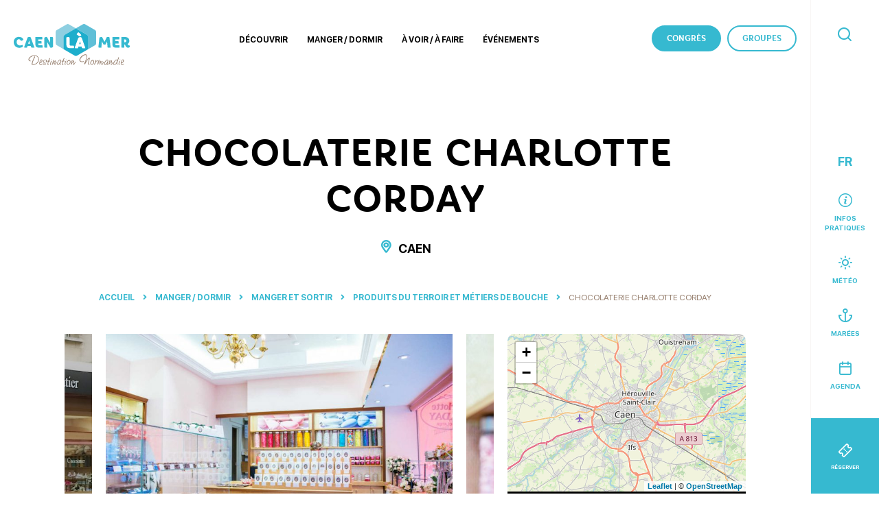

--- FILE ---
content_type: text/html; charset=UTF-8
request_url: https://www.caenlamer-tourisme.fr/commerces-services/chocolaterie-charlotte-corday/
body_size: 18274
content:
<!doctype html><html lang="fr-FR" class="no-js"> <head> <meta charset="UTF-8"> <title>Chocolaterie Charlotte Corday à CAEN - Caen la mer Tourisme</title> <meta http-equiv="X-UA-Compatible" content="IE=edge,chrome=1"> <meta name="viewport" content="width=device-width, initial-scale=1.0, minimum-scale=1.0, maximum-scale=5.0, user-scalable=yes"> <meta name="facebook-domain-verification" content="57krgxq9j99on5iqdq8ye2sy9nfign"/> <link href="//www.google-analytics.com" rel="dns-prefetch"> <style> :root { --colorSite : #36b9d0; } </style><meta name='robots' content='index, follow, max-image-preview:large, max-snippet:-1, max-video-preview:-1'/>  <meta name="description" content="Maîtres artisans chocolatiers depuis 1910 et véritable institution du chocolat à Caen, nous mettons tout notre savoir-faire à fabriquer, uniquement à partir de produits nobles, plus de 80 types de savoureux chocolats fins : Délices de Mathilde, pommeaux, bouchons normands, tuiles au chocolat, macarons et pâtes de fruits."/> <link rel="canonical" href="https://www.caenlamer-tourisme.fr/commerces-services/chocolaterie-charlotte-corday/"/> <meta property="og:locale" content="fr_FR"/> <meta property="og:type" content="article"/> <meta property="og:title" content="Chocolaterie Charlotte Corday à CAEN - Caen la mer Tourisme"/> <meta property="og:description" content="Maîtres artisans chocolatiers depuis 1910 et véritable institution du chocolat à Caen, nous mettons tout notre savoir-faire à fabriquer, uniquement à partir de produits nobles, plus de 80 types de savoureux chocolats fins : Délices de Mathilde, pommeaux, bouchons normands, tuiles au chocolat, macarons et pâtes de fruits."/> <meta property="og:url" content="https://www.caenlamer-tourisme.fr/commerces-services/chocolaterie-charlotte-corday/"/> <meta property="og:site_name" content="Caen la mer Tourisme"/> <meta property="article:publisher" content="https://www.facebook.com/caenlamer.tourisme/"/> <meta property="article:modified_time" content="2026-01-08T03:31:53+00:00"/> <meta property="og:image" content="https://www.caenlamer-tourisme.fr/wp-content/uploads/wpetourisme/charlotte-corday-caen-la-mer-agence-les-conteurs-33.jpg"/> <meta property="og:image:width" content="1500"/> <meta property="og:image:height" content="1000"/> <meta name="twitter:card" content="summary_large_image"/> <meta name="twitter:site" content="@OT_Caenlamer"/> <link rel='dns-prefetch' href='//cdn.jsdelivr.net'/><link rel='dns-prefetch' href='//static.ingenie.fr'/><link rel='dns-prefetch' href='//code.jquery.com'/><link rel='dns-prefetch' href='//s.w.org'/> <script type="text/javascript"> window._wpemojiSettings = {"baseUrl":"https:\/\/s.w.org\/images\/core\/emoji\/13.0.1\/72x72\/","ext":".png","svgUrl":"https:\/\/s.w.org\/images\/core\/emoji\/13.0.1\/svg\/","svgExt":".svg","source":{"concatemoji":"https:\/\/www.caenlamer-tourisme.fr\/wp-includes\/js\/wp-emoji-release.min.js"}}; !function(e,a,t){var n,r,o,i=a.createElement("canvas"),p=i.getContext&&i.getContext("2d");function s(e,t){var a=String.fromCharCode;p.clearRect(0,0,i.width,i.height),p.fillText(a.apply(this,e),0,0);e=i.toDataURL();return p.clearRect(0,0,i.width,i.height),p.fillText(a.apply(this,t),0,0),e===i.toDataURL()}function c(e){var t=a.createElement("script");t.src=e,t.defer=t.type="text/javascript",a.getElementsByTagName("head")[0].appendChild(t)}for(o=Array("flag","emoji"),t.supports={everything:!0,everythingExceptFlag:!0},r=0;r<o.length;r++)t.supports[o[r]]=function(e){if(!p||!p.fillText)return!1;switch(p.textBaseline="top",p.font="600 32px Arial",e){case"flag":return s([127987,65039,8205,9895,65039],[127987,65039,8203,9895,65039])?!1:!s([55356,56826,55356,56819],[55356,56826,8203,55356,56819])&&!s([55356,57332,56128,56423,56128,56418,56128,56421,56128,56430,56128,56423,56128,56447],[55356,57332,8203,56128,56423,8203,56128,56418,8203,56128,56421,8203,56128,56430,8203,56128,56423,8203,56128,56447]);case"emoji":return!s([55357,56424,8205,55356,57212],[55357,56424,8203,55356,57212])}return!1}(o[r]),t.supports.everything=t.supports.everything&&t.supports[o[r]],"flag"!==o[r]&&(t.supports.everythingExceptFlag=t.supports.everythingExceptFlag&&t.supports[o[r]]);t.supports.everythingExceptFlag=t.supports.everythingExceptFlag&&!t.supports.flag,t.DOMReady=!1,t.readyCallback=function(){t.DOMReady=!0},t.supports.everything||(n=function(){t.readyCallback()},a.addEventListener?(a.addEventListener("DOMContentLoaded",n,!1),e.addEventListener("load",n,!1)):(e.attachEvent("onload",n),a.attachEvent("onreadystatechange",function(){"complete"===a.readyState&&t.readyCallback()})),(n=t.source||{}).concatemoji?c(n.concatemoji):n.wpemoji&&n.twemoji&&(c(n.twemoji),c(n.wpemoji)))}(window,document,window._wpemojiSettings); </script> <style type="text/css">img.wp-smiley,img.emoji { display: inline !important; border: none !important; box-shadow: none !important; height: 1em !important; width: 1em !important; margin: 0 .07em !important; vertical-align: -0.1em !important; background: none !important; padding: 0 !important;}</style> <link rel='stylesheet' id='wp-etourisme-css' href='https://www.caenlamer-tourisme.fr/wp-content/plugins/wp-etourisme/public/css/wp-etourisme-public.min.css' type='text/css' media='all'/><link rel='stylesheet' id='wp-block-library-css' href='https://www.caenlamer-tourisme.fr/wp-includes/css/dist/block-library/style.min.css' type='text/css' media='all'/><link rel='stylesheet' id='iris-sso-instagram-css' href='https://www.caenlamer-tourisme.fr/wp-content/plugins/iris-sso-instagram/assets/dist/css/app_shared.min.css' type='text/css' media='all'/><link rel='stylesheet' id='weather-font-css' href='https://www.caenlamer-tourisme.fr/wp-content/plugins/iris-weather/shared/css/weather-icons.css' type='text/css' media=''/><link rel='stylesheet' id='app-css' href='https://www.caenlamer-tourisme.fr/wp-content/themes/otcaenlamer/assets/dist/css/app.min.css' type='text/css' media='all'/><link rel='stylesheet' id='app-tourism-css' href='https://www.caenlamer-tourisme.fr/wp-content/themes/otcaenlamer/assets/dist/css/app-tourism.min.css' type='text/css' media='all'/><link rel='stylesheet' id='print-css' href='https://www.caenlamer-tourisme.fr/wp-content/themes/otcaenlamer/assets/dist/css/print.min.css' type='text/css' media='print'/><script type='text/javascript' defer src='https://code.jquery.com/jquery-3.4.1.min.js' id='jquery-core-js'></script><script type='text/javascript' defer src='https://code.jquery.com/jquery-migrate-3.0.1.min.js' id='jquery-migrate-js'></script><script type='text/javascript' defer src='https://www.caenlamer-tourisme.fr/wp-content/plugins/wp-etourisme/public/js/wp-etourisme-map-adapter.min.js' id='wpetourisme-map-adapter-js'></script><script type='text/javascript' id='wpetourisme-map-js-extra'>/* <![CDATA[ */var wpetMaps = {"url_public":"https:\/\/www.caenlamer-tourisme.fr\/wp-content\/plugins\/wp-etourisme\/public\/","ajax_param":{"ajax":"https:\/\/www.caenlamer-tourisme.fr\/wp-json\/irisit\/post_type\/commercesservives","filter":{"include":[4655]},"order":{"commune":"ASC"}},"ajax_path":"https:\/\/www.caenlamer-tourisme.fr\/wp-json\/irismap\/profile","iti_path":"https:\/\/www.caenlamer-tourisme.fr\/wp-json\/irismap\/route","poi_path":"https:\/\/www.caenlamer-tourisme.fr\/wp-json\/irisit\/poi\/","maps":{"leaflet":{"map_option":{"scrollWheelZoom":""},"markeroption":{"iconSize":[36,36]},"tilesurl":"https:\/\/{s}.tile.openstreetmap.org\/{z}\/{x}\/{y}.png"},"default":{"leaflet":{"type":"leaflet","default":{"tileurl":"https:\/\/{s}.tile.openstreetmap.org\/{z}\/{x}\/{y}.png","copyright":"&copy; <a target=\"_blank\" href=\"https:\/\/www.openstreetmap.org\/copyright\">OpenStreetMap<\/a>","name":"Open Street Map"}}}},"selected":"leaflet","lightpick":"DD\/MM\/YYYY","locale":"fr","legend":{"downloadpng":"T\u00e9l\u00e9charger","altitudeaxis":"Altitude (m)","distanceaxis":"Distance (km)","altitude":"Altitude","elevation":"Pente","distance":"Distance"},"options":{"marker":"https:\/\/www.caenlamer-tourisme.fr\/wp-content\/themes\/otcaenlamer\/assets\/dist\/images\/markers\/marker.png","markerhover":"https:\/\/www.caenlamer-tourisme.fr\/wp-content\/themes\/otcaenlamer\/assets\/dist\/images\/markers\/marker-hover.png","latitude":"49.18371303244005","longitude":"-0.3612726019403805","zoom":"10","switchmode":0}};/* ]]> */</script><script type='text/javascript' defer src='https://www.caenlamer-tourisme.fr/wp-content/plugins/wp-etourisme/public/js/wp-etourisme-maps.min.js' id='wpetourisme-map-js'></script><script type='text/javascript' defer src='https://cdn.jsdelivr.net/npm/apexcharts' id='apexcharts-js'></script><script type='text/javascript' src='https://static.ingenie.fr/widgets/dispo_resa/Client.js' id='widgetEngineClient-js'></script><script type='text/javascript' src='https://static.ingenie.fr/js/ScriptsLoader.js' id='widgetIngenieLoader-js'></script><script type='text/javascript' src='https://static.ingenie.fr/widgets/menu-engine/js/Client.js' id='widgetMenuEngine-js'></script><link rel="https://api.w.org/" href="https://www.caenlamer-tourisme.fr/wp-json/"/><link rel='shortlink' href='https://www.caenlamer-tourisme.fr/?p=4655'/><link rel="alternate" type="application/json+oembed" href="https://www.caenlamer-tourisme.fr/wp-json/oembed/1.0/embed?url=https%3A%2F%2Fwww.caenlamer-tourisme.fr%2Fcommerces-services%2Fchocolaterie-charlotte-corday%2F"/><link rel="alternate" type="text/xml+oembed" href="https://www.caenlamer-tourisme.fr/wp-json/oembed/1.0/embed?url=https%3A%2F%2Fwww.caenlamer-tourisme.fr%2Fcommerces-services%2Fchocolaterie-charlotte-corday%2F&#038;format=xml"/><link rel="alternate" href="https://www.caenlamer-tourisme.fr/commerces-services/chocolaterie-charlotte-corday/" hreflang="fr"/><link rel="alternate" href="https://www.caenlamer-tourisme.com/shops-and-services/chocolaterie-charlotte-corday/" hreflang="en"/><link rel="alternate" href="https://www.caenlamer-tourisme.nl/winkels-en-diensten/chocolaterie-charlotte-corday/" hreflang="nl"/><link rel="alternate" href="https://www.caenlamer-tourisme.fr/commerces-services/chocolaterie-charlotte-corday/" hreflang="x-default"/><script type="text/javascript">document.documentElement.className += " js";</script><link rel="icon" href="https://www.caenlamer-tourisme.fr/wp-content/uploads/2021/02/cropped-favoris-32x32.png" sizes="32x32"/><link rel="icon" href="https://www.caenlamer-tourisme.fr/wp-content/uploads/2021/02/cropped-favoris-192x192.png" sizes="192x192"/><link rel="apple-touch-icon" href="https://www.caenlamer-tourisme.fr/wp-content/uploads/2021/02/cropped-favoris-180x180.png"/><meta name="msapplication-TileImage" content="https://www.caenlamer-tourisme.fr/wp-content/uploads/2021/02/cropped-favoris-270x270.png"/> <script type="application/ld+json"> { "@context": "http://schema.org/", "@type": "TouristInformationCenter", "name": "OT Caen la mer", "address": { "@type": "PostalAddress", "streetAddress":"12 place Saint-Pierre", "postalCode":"14 000", "addressLocality":"Caen" }, "image": { "@type": "ImageObject", "url":"https://www.caenlamer-tourisme.fr/wp-content/themes/otcaenlamer/assets/dist/images/logo.svg" }, "telephone": "+33 (0)2 31 27 14 14", "geo": { "@type": "GeoCoordinates", "latitude": "49.183711", "longitude": "-0.361270" }, "sameAs" : [ "https://www.facebook.com/caenlamer.tourisme/","https://www.instagram.com/caenlamer.tourisme/","https://www.youtube.com/channel/UCGYdR4nF-18mDW0Tn0TvE_A","https://twitter.com/OT_Caenlamer" ] }</script> <script>(function ( w, d, s, l, i ) { w[ l ] = w[ l ] || []; w[ l ].push( { 'gtm.start': new Date().getTime(), event: 'gtm.js' } ); var f = d.getElementsByTagName( s )[ 0 ], j = d.createElement( s ), dl = l != 'dataLayer' ? '&l=' + l : ''; j.async = true; j.src = 'https://www.googletagmanager.com/gtm.js?id=' + i + dl; f.parentNode.insertBefore( j, f ); })( window, document, 'script', 'dataLayer', 'GTM-5FV6JX7' ); </script> <script> void 0 === window._axcb && (window._axcb = []); window._axcb.push(function(axeptio) { axeptio.on("cookies:complete", function(choices) { }); }); </script> <script type="text/javascript"> (function (i, s, o, g, r, a, m) { i['GoogleAnalyticsObject'] = r; i[r] = i[r] || function () { (i[r].q = i[r].q || []).push(arguments) }, i[r].l = 1 * new Date(); a = s.createElement(o), m = s.getElementsByTagName(o)[0]; a.async = 1; a.src = g; m.parentNode.insertBefore(a, m) })(window, document, 'script', '//www.google-analytics.com/analytics.js', 'fsTracker'); </script> <script type="text/javascript">(function(){function i(n){var t=new RegExp("(?:; )?"+n+"=([^;]*);?");return t.test(document.cookie)?decodeURIComponent(RegExp.$1):null}function t(){if(typeof jQuery=="undefined")n||(n=!0,document.write('<script type="text/javascript" src="https://code.jquery.com/jquery-latest.min.js"><\/script><script type="text/javascript">jQuery.noConflict();<\/script>')),setTimeout(t,50);else{var i=jQuery.fn.jquery.split("."),r=parseInt(i[0],10)*1e3+(i.length>1?parseInt(i[1],10):0);r<1003&&alert("Veuillez mettre à jour jQuery.")}}var r=i("_ga"),n;fsTracker("create","UA-35603368-1","auto",{name:"fs",cookieDomain:"auto"});fsTracker("fs.set","dimension1","2-45-");fsTracker("fs.set","dimension2","2-4-5398-");fsTracker("fs.set","dimension3","4-N0012NOR014V51V4WJ-");fsTracker("fs.set","dimension4",r);fsTracker("fs.send","pageview");n=!1;t()})()</script><script type="text/javascript">(function(n){var t=function(){var t=n(this);t.attr("data-type")?fsTracker("fs.send","event","CLIC_OFFRE",t.attr("data-type"),t.attr("href")):t.attr("data-fs-tracking")&&fsTracker("fs.send","event","CLIC_OFFRE",t.attr("data-fs-tracking"),t.attr("href"))};n(function(){if(n.fn.on)n(document).on("click",'a[data-type="FICHIER"],a[data-type="MAILTO"],a[data-type="URL"],a[data-type="TEL"],a[data-type="TRACE"],a[data-fs-tracking]',t);else n.fn.live?n('a[data-type="FICHIER"],a[data-type="MAILTO"],a[data-type="URL"],a[data-type="TEL"],a[data-type="TRACE"],a[data-fs-tracking]').live("click",t):n.fn.click&&n('a[data-type="FICHIER"],a[data-type="MAILTO"],a[data-type="URL"],a[data-type="TEL"],a[data-type="TRACE"],a[data-fs-tracking]').click(t)})})(jQuery)</script> </head> <body class="commercesservives-template-default single single-commercesservives postid-4655 single-wpet" id="body" data-color=""> <noscript><iframe src="https://www.googletagmanager.com/ns.html?id=GTM-5FV6JX7" height="0" width="0" style="display:none;visibility:hidden"></iframe></noscript> <div class="sidebar"> <div class="sidebarWrapper"> <div class="sidebarTools"> <div class="tools"> <div class="toolsItem toolsItem--lang toolsItem--lang--current toolsItem--lang--fr"> <a href="##"><span>FR</span></a> <ul> <li class="toolsItemLang--en"> <a href="https://www.caenlamer-tourisme.com/shops-and-services/chocolaterie-charlotte-corday/"><span>EN</span></a> </li> <li class="toolsItemLang--nl"> <a href="https://www.caenlamer-tourisme.nl/winkels-en-diensten/chocolaterie-charlotte-corday/"><span>NL</span></a> </li> </ul> </div> <p class="toolsItem toolsItem--info"> <a href="https://www.caenlamer-tourisme.fr/infos-pratiques/" data-toggle="tooltip" data-placement="left" title="Infos pratiques"> <span>Infos pratiques</span> </a> </p> <p class="toolsItem toolsItem--meteo"> <a href="https://www.caenlamer-tourisme.fr/infos-pratiques/meteo/" data-toggle="tooltip" data-placement="left" title="Météo"> <span>Météo</span> </a> </p> <p class="toolsItem toolsItem--maree"> <a href="https://www.caen-plaisance.com/web/horaires-des-marees.php" target="_blank" data-toggle="tooltip" data-placement="left" title="Marées"> <span>Marées</span> </a> </p> <p class="toolsItem toolsItem--agenda"> <a href="https://www.caenlamer-tourisme.fr/evenements-et-manifestations/tout-lagenda/" data-toggle="tooltip" data-placement="left" title="Agenda"> <span>Agenda</span> </a> </p> </div> </div> </div> <p class="sidebarCTA toolsItem toolsItem--resa"> <a href="#" data-toggle="modal" data-target="#modal-widget-ingenie"> <span>Réserver</span> </a> </p> </div> <div class="wrapper " data-site="destination"> <header class="header" role="banner"> <div class="navbar" data-id="wpiris-navbar"> <p class="logo"> <a class="logoItem" href="https://www.caenlamer-tourisme.fr"> <svg version="1.1" id="Logo" xmlns="http://www.w3.org/2000/svg" x="0" y="0" viewBox="0 0 238.7 84.7" xml:space="preserve"><style>.st0{fill:#36b9d0}.st1{fill:#967f6e}.st4{fill:#1eaecc}.st5{fill:#fff}</style><g id="lettres" transform="translate(-50.039 -68.659)"><path id="Tracé_3823" class="st0" d="M60.5 100c-2.6 0-4.4 2.1-4.4 5.8 0 4.1 2.6 7 6.9 7 1.8 0 3.5-.4 5.1-1.1.5.8.9 1.7.9 2.6 0 1.5-3.4 3.4-7.4 3.4-6.6 0-11.6-4.8-11.6-11.8 0-6.4 4.4-10.7 10.6-10.7 4.3 0 7.3 1.8 8.8 4.3.2.4.3.8.3 1.2-.1.7-.5 1.2-1.1 1.5-1.3.7-2.7 1.1-4.1 1.1-.8-2.3-2.2-3.3-4-3.3"/><path id="Tracé_3824" class="st0" d="M79.7 109.3h4l-2-6.5-2 6.5zm7.6 8c-.9 0-1.2-.3-1.4-.9l-.8-2.6h-6.7l-1 3.4h-5c-.7 0-1.1-.4-.9-1.1l7.2-20c1.3-.5 2.7-.8 4.1-.8 1.5 0 2 .4 2.4 1.6l7.4 20.3h-5.3v.1z"/><path id="Tracé_3825" class="st0" d="M100.5 100.4v3.6h5.9c.6 0 1 .4 1 1.2v3.7h-6.9v.4c0 2.4.5 3.1 2.1 3.1h5.7c.6 0 1 .4 1 1.2v3.7h-7.8c-4.9 0-7-2.4-7-7.6V95.5h13.4c.7 0 1.1.4 1.1 1.3 0 1.2-.1 2.4-.4 3.5l-8.1.1z"/><path id="Tracé_3826" class="st0" d="M118.9 105.8v11.5h-4.8c-.8 0-1.2-.3-1.2-1V96.9c1.2-.9 2.6-1.5 4.1-1.7.7-.1 1.3.3 1.6.9l6.2 11V95.6h4.8c.8 0 1.2.3 1.2 1V116c-1.2.9-2.6 1.5-4.1 1.7-.7.1-1.3-.3-1.6-.9l-6.2-11z"/><path id="Tracé_3827" class="st0" d="M245.8 95.5c.8 0 1.1.3 1.2.9l2.3 20.9h-5c-.8 0-1.2-.4-1.3-1l-1-11.9-3 6c-.3.5-.9.8-1.6.7h-2.6l-3.4-6.8-1.1 13h-4.9c-.8 0-1.2-.4-1.2-1l2.1-19.6c1.3-.8 2.7-1.2 4.2-1.4.7-.1 1.4.4 1.6 1l4.6 9 4.9-9.7 4.2-.1z"/><path id="Tracé_3828" class="st0" d="M258.9 100.4v3.6h5.9c.6 0 1 .4 1 1.2v3.7h-6.9v.4c0 2.4.5 3.1 2.1 3.1h5.7c.6 0 1 .4 1 1.2v3.7h-7.8c-4.9 0-7-2.4-7-7.6V95.5h13.4c.7 0 1.1.4 1.1 1.3 0 1.2-.1 2.4-.4 3.5l-8.1.1z"/><path id="Tracé_3829" class="st0" d="M277.3 106.2c.4.1.8.1 1.1.1 1.9 0 3.2-1 3.2-2.9s-1.2-3-3.3-3h-1.1l.1 5.8zm-4.8 11.1c-.8 0-1.2-.3-1.2-1V95.5h7.4c5.6 0 9.1 2.9 9.1 7.9 0 2.6-1.3 5.1-3.6 6.4.4.9 1 1.6 1.6 2.3.5.5 1.2.8 2 .8h.6c.3.7.4 1.5.4 2.3 0 1.1-1.5 2.4-3.5 2.4-1.7 0-3.3-.8-4.2-2.2-1-1.3-1.7-2.7-2.2-4.3-.5 0-1-.1-1.6-.3v6.4l-4.8.1z"/><path id="Tracé_3834" class="st1" d="M101.9 141.6c0 3.4-1.7 6.6-4.4 8.6-2.1 1.6-4.7 2.6-7.3 2.7-1.9 0-3.5-.7-3.5-1.6 0-.1 0-.2.2-.6l.3-1.2c.6-2.5 1.4-5 2.5-7.3 1.3-2.9 1.3-2.9 2.3-5.6.3-.9.6-1.2 1.1-1.2s.9.4.9.9c0 .3-.1.4-.4.9-1.4 2.5-2.6 5.1-3.5 7.7-.8 1.9-1.3 3.9-1.6 5.9 0 .5.5.8 1.9.8 2.7-.2 5.2-1.3 7.1-3.1s3.1-4.3 3.2-7c0-4.2-3.4-7.3-7.9-7.3-5.1 0-11 4-11 7.5 0 1.2.8 2 2.5 2.5.5.1.8.4.8.7s-.3.6-.6.5h-.1c-.8-.1-1.6-.3-2.4-.8-1-.6-1.7-1.6-1.7-2.8 0-2.2 1.6-4.5 4.4-6.3 2.4-1.6 5.3-2.5 8.2-2.5 5.2.1 9 3.7 9 8.6"/><path id="Tracé_3835" class="st1" d="M104.7 147.7c1.5 0 2.9-1.7 2.9-3.5 0-.7-.3-1.3-.8-1.3-.8 0-2.1 2.1-2.7 4.7.2.1.4.1.6.1m-.9 2c0 1.5.5 2.3 1.5 2.3.9-.1 1.8-.5 2.6-1.1.2-.2.4-.3.7-.3.2 0 .4.2.4.4 0 .9-2.1 2.1-3.6 2.1-1.7 0-2.8-1.4-2.8-3.4.1-2.2.7-4.4 1.9-6.3.5-1 1.4-1.6 2.5-1.8 1.2.2 2.1 1.3 2 2.5 0 2.5-2.1 4.8-4.3 4.8-.2 0-.4 0-.6-.1-.3.4-.3.6-.3.9"/><path id="Tracé_3836" class="st1" d="M117.9 144.7c0 1.7-.8 3.3-1.7 3.3-.3 0-.6-.3-.6-.6.1-.3.2-.7.4-1 .4-.5.6-1.2.6-1.8 0-.9-.5-1.4-1.6-1.4-1.9 0-3.4 1.1-3.4 2.6 0 .7.3 1.3.8 1.7.6.6 1.3 1.1 2 1.5.9.5 1.5 1.3 1.8 2.3 0 .9-.9 1.4-2.6 1.4-2.2 0-3.7-.8-3.7-2.1 0-.6.4-1.1 1.1-1.2.3 0 .5.2.5.4 0 .1-.1.3-.2.4-.1.1-.2.2-.2.4 0 .6 1.2 1.1 2.7 1.1.8 0 1.2-.1 1.2-.4 0-.4-.4-.8-1.3-1.4-2.6-1.8-3.2-2.5-3.2-3.9 0-2.2 2.2-3.9 5-3.9 1.5-.1 2.4.8 2.4 2.6"/><path id="Tracé_3837" class="st1" d="M123.4 144.3h.6c.6 0 1.1.3 1.1.7 0 .2-.2.4-.4.5-.3.1-.3.1-1.7.2-.3 0-.6 0-.9.1-.7 1.7-1.2 3.5-1.4 5.4 0 .6.2.9.6.9.2 0 .4-.1.5-.2.3-.1.3-.1.4-.1.2 0 .4.2.4.4 0 .5-.8 1-1.6 1-.9 0-1.5-.7-1.5-1.9.1-1.9.6-3.8 1.2-5.5h-.3c-1.2 0-1.9-.3-1.9-.8 0-.3.3-.6.6-.6.1 0 .3 0 .5.1.3.1.6.1 1 .1.2 0 .4 0 .5-.1.3-.7.9-2.2 1.8-4.6.3-.8.6-1.1 1-1.1s.7.4.6.7c0 .5-.1.8-1 2.6-.2.4-.2.4-.4.9-.5 1.1-.5 1.1-.6 1.3h.9z"/><path id="Tracé_3838" class="st1" d="M128.8 142.5c0 .5-.4 1-.9 1-.4 0-.7-.2-.7-.6v-.1c0-.5.4-1 1-1 .3 0 .6.3.6.7 0-.1 0-.1 0 0m-.7 2.8c0 .3 0 .3-.7 1.7-.7 1.2-1.1 2.6-1.2 4 0 .5.2.7.7.9.3 0 .4.2.4.3 0 .4-.5.7-1 .7-.8 0-1.3-.6-1.3-1.7.1-1.4.4-2.7.9-4 .4-1.6 1.1-2.4 1.7-2.4.2-.1.5.2.5.5"/><path id="Tracé_3839" class="st1" d="M130.7 149.3c.1-.2.3-.4 1.2-1.8 1.9-2.8 2.8-3.8 3.6-3.8.4 0 .7.4.7.8-.1.7-.2 1.3-.4 1.9-.5 1.5-.8 3-.9 4.6 0 .2.1.4.2.4.4 0 1.3-1.6 2.6-4.2.2-.5.4-.7.7-.7s.5.2.5.5c-.3 1.1-.7 2.1-1.4 3-1.1 1.9-1.9 2.6-2.7 2.6-.6 0-1.1-.6-1.1-1.6s.2-1.9 1.1-4.9c0-.1.1-.3.1-.4 0-.1-.1-.2-.2-.2-.2 0-.7.6-1.5 1.7-.9 1.3-1.8 2.8-2.4 4.3-.4.8-.7 1.1-1 1.1s-.6-.5-.6-1.1c.2-1.8.7-3.6 1.3-5.2.2-.7.4-1.3.5-2 .2-.8.6-1.4 1.1-1.4.3 0 .6.3.6.7 0 .3 0 .3-.4 1.4-.1.3-.4 1-.9 2.2-.2.5-.4 1.1-.6 1.6l-.1.5z"/><path id="Tracé_3840" class="st1" d="M145.3 147.1c0-.2 0-.2.4-.9.3-.5.4-1 .4-1.6 0-.8-.4-1.4-.9-1.4-.6 0-1.5.7-2.5 1.8-1.4 1.5-2.2 3.5-2.4 5.5 0 1 .3 1.6.7 1.6.9 0 3.1-2.5 4.2-4.8.1-.1.1-.1.1-.2m-.7 3.5c-1.4 1.7-2.6 2.5-3.5 2.5-1.1 0-1.8-1-1.8-2.6 0-3.6 3.6-8.6 6.2-8.6 1.1 0 1.9 1.1 1.9 2.6 0 .2 0 .5-.1.8 0 .3-.1.6-.1.9 0 .5 0 .6-.5 1.5-.5 1.2-.9 2.5-1 3.8 0 .3 0 .4.2.4.1 0 .1 0 .5-.3l.2-.1c.2 0 .3.2.3.4 0 .5-.7 1-1.3 1s-1.1-.5-1.1-1.4v-.9h.1z"/><path id="Tracé_3841" class="st1" d="M153.1 144.3h.6c.6 0 1.1.3 1.1.7 0 .2-.2.4-.4.5-.3.1-.3.1-1.7.2-.3 0-.6 0-.9.1-.7 1.7-1.2 3.5-1.4 5.4 0 .6.2.9.6.9.2 0 .4-.1.5-.2.3-.1.3-.1.4-.1.2 0 .4.2.4.4 0 .5-.8 1-1.6 1-.9 0-1.5-.7-1.5-1.9.1-1.9.6-3.8 1.2-5.5h-.3c-1.2 0-1.9-.3-1.9-.8 0-.3.3-.6.6-.6.1 0 .3 0 .5.1.3.1.6.1 1 .1.2 0 .4 0 .5-.1.3-.7.9-2.2 1.8-4.6.3-.8.6-1.1 1-1.1s.7.4.6.7c0 .5-.1.8-1 2.6-.2.4-.2.4-.4.9-.5 1.1-.5 1.1-.6 1.3h.9z"/><path id="Tracé_3842" class="st1" d="M158.6 142.5c0 .5-.4 1-.9 1-.4 0-.7-.2-.7-.6v-.1c0-.5.4-1 1-1 .3 0 .6.3.6.7 0-.1 0-.1 0 0m-.7 2.8c0 .3 0 .3-.7 1.7-.7 1.2-1.1 2.6-1.2 4 0 .5.2.7.7.9.3 0 .4.2.4.3 0 .4-.5.7-1 .7-.8 0-1.3-.6-1.3-1.7.1-1.4.4-2.7.9-4 .4-1.6 1.1-2.4 1.7-2.4.2-.1.5.2.5.5"/><path id="Tracé_3843" class="st1" d="M163.1 144.5c-.2.1-.5.2-.7.3-1.3 1.1-2 2.7-2.1 4.4 0 1.5.7 2.4 1.8 2.4 1.8 0 3.5-2.5 3.5-5 0-1.7-.6-2.6-1.8-2.7-.2.4-.3.4-.7.6m3.8 2.2c0 3.1-2.4 6-4.9 6-1.7 0-3.1-1.4-3.1-3.1v-.2c.1-2.1 1-4 2.5-5.5.7-.7 1.6-1.2 2.6-1.2 1.7.1 2.9 1.7 2.9 4"/><path id="Tracé_3844" class="st1" d="M169 149.3c.1-.2.3-.4 1.2-1.8 1.9-2.8 2.8-3.8 3.6-3.8.4 0 .7.4.7.8-.1.7-.2 1.3-.4 1.9-.5 1.5-.8 3-.9 4.6 0 .2.1.4.2.4.4 0 1.3-1.6 2.6-4.2.2-.5.4-.7.7-.7s.5.2.5.5c-.3 1.1-.7 2.1-1.4 3-1.1 1.9-1.9 2.6-2.7 2.6-.6 0-1.1-.6-1.1-1.6s.2-1.9 1.1-4.9c0-.1.1-.3.1-.4 0-.1-.1-.2-.2-.2-.2 0-.7.6-1.5 1.7-.9 1.3-1.8 2.8-2.4 4.3-.4.8-.7 1.1-1 1.1s-.6-.5-.6-1.1c.2-1.8.7-3.6 1.3-5.2.2-.7.4-1.3.5-2 .2-.8.6-1.4 1.1-1.4.3 0 .6.3.6.7 0 .3 0 .3-.4 1.4-.1.3-.4 1-.9 2.2-.2.5-.4 1.1-.6 1.6l-.1.5z"/><path id="Tracé_3845" class="st1" d="M201.4 141.7c2-2.7 3-3.6 4-3.6.6 0 1.1.4 1.1 1v.1c0 .5 0 .6-.8 3.4-.7 2.3-1.2 4.8-1.4 7.2 0 1.4.2 1.8 1 1.8.5 0 .7.2.7.5 0 .4-.4.7-1.1.7-1.2 0-1.9-1-1.9-2.6 0-1.8.4-3.6 1.9-9.8 0-.2.1-.3.1-.5 0-.1 0-.1-.1-.1-.8 0-4.8 5.5-7.2 9.9-1 1.8-1.3 2.1-1.9 2.1-.4 0-.8-.4-.8-1 .1-.7.3-1.3.6-1.9.4-1 2-5 2.9-7.4.9-2.1 1.4-4.3 1.5-6.6.2-1.2-.6-2.2-1.8-2.4h-.5c-2 0-4.6 1.3-7.2 3.7-2.3 2.1-3.7 4.5-3.7 6.5 0 1.9 1.5 3.1 3.7 3.1 1 0 1.9-.2 2.8-.5.2-.1.5-.2.7-.2.3 0 .6.2.6.5 0 .8-1.9 1.4-4.1 1.4-3.2 0-5.4-1.6-5.4-4.1 0-2.6 2-6 5-8.5 2.5-2.1 5.3-3.3 7.3-3.3 2.4 0 3.8 1.3 3.8 3.6 0 2.4-.8 5-2.9 10.3-.6 1.4-.7 1.8-1.1 2.6 1.6-2.2 3.1-4.4 4.2-5.9"/><path id="Tracé_3846" class="st1" d="M211.5 144.5c-.2.1-.5.2-.7.3-1.3 1.1-2 2.7-2.1 4.4 0 1.5.7 2.4 1.8 2.4 1.8 0 3.5-2.5 3.5-5 0-1.7-.6-2.6-1.8-2.7-.2.4-.3.4-.7.6m3.9 2.2c0 3.1-2.4 6-4.9 6-1.7 0-3.1-1.4-3.1-3.1v-.2c.1-2.1 1-4 2.5-5.5.7-.7 1.6-1.2 2.6-1.2 1.7.1 2.9 1.7 2.9 4"/><path id="Tracé_3847" class="st1" d="M222 143.4c.4 0 .7.4.7.9 0 .6-.5 1.5-.8 1.5-.1 0-.2-.1-.4-.3s-.3-.3-.4-.3c-.4 0-1.2.8-2.1 2.1-.8 1.3-1.4 2.7-1.8 4.1-.3 1-.6 1.4-1 1.4-.3 0-.5-.4-.5-.8.2-1.4.6-2.7 1.3-4 .6-1 .9-2.1 1-3.3.1-1.7.3-2 .8-2 .4 0 .7.6.7 1.4 0 .5-.1.9-.2 1.3 1.3-1.5 2.1-2 2.7-2"/><path id="Tracé_3848" class="st1" d="M224 149c2.6-3.6 3.4-4.6 4.3-4.6.5 0 .9.4.9.9v.1c0 .6 0 .8-1 3.3 2.6-3.4 3.2-4.1 3.9-4.1.4 0 .7.3.7.7 0 .5-.2 1-.4 1.5-.5 1.3-.8 2.7-.9 4.1 0 .4.1.5.2.5.4 0 .9-.9 2.1-3.1.8-1.7 1.1-2 1.5-2 .2 0 .4.2.4.5 0 .4-.4 1.1-1.7 3.3-1.2 1.9-1.8 2.6-2.6 2.6-.7-.1-1.3-.7-1.2-1.5.1-1.3.4-2.6.9-3.8l.3-.9c0-.1 0-.1-.1-.2-.4 0-2.5 2.9-4 5.5-.2.4-.5.6-.7.6-.3 0-.5-.4-.5-.8 0-.3.2-.8 1.5-4.4l.3-1.2c0-.1-.1-.2-.3-.3-.2 0-.6.5-1.8 2-1 1.3-1.9 2.7-2.6 4.1-.3.6-.5.8-.8.8s-.5-.3-.5-.8c0-.9.6-2.7 2-5.7.2-.5.4-1 .5-1.6.2-1.1.7-2 1.3-2 .3 0 .6.3.6.7s0 .4-.9 2.3c-.4.9-.7 1.4-.9 1.9-.2.4-.4.8-.5 1.3v.3z"/><path id="Tracé_3849" class="st1" d="M242.4 147.1c0-.2 0-.2.4-.9.3-.5.4-1 .4-1.6 0-.8-.4-1.4-.9-1.4-.6 0-1.5.7-2.5 1.8-1.4 1.5-2.2 3.5-2.4 5.5 0 1 .3 1.6.7 1.6.9 0 3.1-2.5 4.2-4.8.1-.1.1-.1.1-.2m-.8 3.5c-1.4 1.7-2.6 2.5-3.5 2.5-1.1 0-1.8-1-1.8-2.6 0-3.6 3.6-8.6 6.2-8.6 1.1 0 1.9 1.1 1.9 2.6 0 .2 0 .5-.1.8 0 .3-.1.6-.1.9 0 .5 0 .6-.5 1.5-.5 1.2-.9 2.5-1 3.8 0 .3 0 .4.2.4.1 0 .1 0 .5-.3l.2-.1c.2 0 .3.2.3.4 0 .5-.7 1-1.3 1s-1.1-.5-1.1-1.4c0-.2 0-.5.1-.9z"/><path id="Tracé_3850" class="st1" d="M246.7 149.3c.1-.2.3-.4 1.2-1.8 1.9-2.8 2.8-3.8 3.6-3.8.4 0 .7.4.7.8-.1.7-.2 1.3-.4 1.9-.5 1.5-.8 3-.9 4.6 0 .2.1.4.2.4.4 0 1.3-1.6 2.6-4.2.2-.5.4-.7.7-.7s.5.2.5.5c-.3 1.1-.7 2.1-1.4 3-1.1 1.9-1.9 2.6-2.7 2.6-.6 0-1.1-.6-1.1-1.6s.2-1.9 1.1-4.9c0-.1.1-.3.1-.4 0-.1-.1-.2-.2-.2-.2 0-.7.6-1.5 1.7-.9 1.3-1.8 2.8-2.4 4.3-.4.8-.7 1.1-1 1.1s-.6-.5-.6-1.1c.2-1.8.7-3.6 1.3-5.2.2-.7.4-1.3.5-2 .2-.8.6-1.4 1.1-1.4.3 0 .6.3.6.7 0 .3 0 .3-.4 1.4-.1.3-.4 1-.9 2.2-.2.5-.4 1.1-.6 1.6l-.1.5z"/><path id="Tracé_3851" class="st1" d="M256.1 150.8c0 .9.4 1.5.9 1.5.9 0 2.4-1.3 3.8-3.6.8-1.1 1.3-2.4 1.4-3.7 0-1.1-.4-1.6-1.1-1.6-2 0-5 4.5-5 7.4m.8 2.5c-1.1 0-1.9-1-1.9-2.5 0-3.9 3.4-8.6 6.3-8.6.8 0 1.6.5 1.8 1.3.2-.4.3-.7 1.4-3.8.8-2.1 1-2.5 1.4-2.5.3 0 .6.4.6.8-.1.7-.3 1.4-.7 2.1-1.9 4.5-3.1 8.6-3.1 10.2 0 1 .2 1.3.9 1.5.2 0 .3.2.3.3 0 .2-.3.4-.8.4-1.1 0-1.5-.7-1.5-2.9-1.6 2.3-3.4 3.7-4.7 3.7"/><path id="Tracé_3852" class="st1" d="M269.4 142.5c0 .5-.4 1-.9 1h-.1c-.4 0-.7-.2-.7-.6v-.1c0-.5.4-1 1-1 .4 0 .7.3.7.7 0-.1 0-.1 0 0m-.7 2.8c0 .3 0 .3-.7 1.7-.7 1.2-1.1 2.6-1.2 4 0 .5.2.7.7.9.3 0 .4.2.4.3 0 .4-.5.7-1 .7-.8 0-1.3-.6-1.3-1.7.1-1.4.4-2.7.9-4 .4-1.6 1.1-2.4 1.7-2.4.2-.1.5.2.5.5"/><path id="Tracé_3853" class="st1" d="M272.2 147.7c1.5 0 2.9-1.7 2.9-3.5 0-.7-.3-1.3-.8-1.3-.8 0-2.1 2.1-2.7 4.7.2.1.4.1.6.1m-.8 2c0 1.5.5 2.3 1.5 2.3.9-.1 1.8-.5 2.6-1.1.2-.2.4-.3.7-.3.2 0 .4.2.4.4 0 .9-2.1 2.1-3.6 2.1-1.7 0-2.8-1.4-2.8-3.4.1-2.2.7-4.4 1.9-6.3.5-1 1.4-1.6 2.5-1.8 1.2.2 2.1 1.3 2 2.5 0 2.5-2.1 4.8-4.3 4.8-.2 0-.4 0-.6-.1-.3.4-.3.6-.3.9"/></g><g id="coeur" transform="translate(-248.283 -38.125)"><path id="coeur-gauche" d="M353.5 60.3l22.7-13.2-14.5-8.3c-1.4-.8-3.1-.8-4.4 0l-20.5 11.8c-1.4.8-2.2 2.3-2.2 3.8V78c0 1.6.8 3 2.2 3.8l14.5 8.3v-26c0-1.6.8-3.1 2.2-3.8" fill="#8ecfe1"/><path id="coeur-droit" d="M415.5 50.5L395 38.7c-1.4-.8-3.1-.8-4.4 0L376.1 47l22.7 13.2c1.4.8 2.2 2.3 2.2 3.8v26.2l14.5-8.3c1.4-.8 2.2-2.3 2.2-3.8V54.3c0-1.5-.8-3-2.2-3.8" fill="#60bfd7"/><path class="st4" d="M382.5 79.6h4.1l-2-6.6z"/><path class="st4" d="M398.8 60.3l-22.7-13.2-22.7 13.2c-1.4.8-2.2 2.3-2.2 3.8v26.1l22.7 13.2c1.4.8 3.1.8 4.4 0L401 90.2V64.1c0-1.6-.8-3.1-2.2-3.8zm-26.9 27.4h-8c-5 0-7.2-2.5-7.2-7.7l.1-14.2c1.5-.4 3-.5 4.5-.5 1.1 0 1.6.4 1.6 1.3v13c0 2.4.5 3.2 2.1 3.2h5.9c.6 0 1 .4 1 1.2v3.7zm8.2-31.5c.4-.4.9-.6 1.5-.6.4 0 .8.2 1.3.8l4.3 4.6-2 2.1c-.2.3-.6.5-1 .5-.5 0-.9-.2-1.3-.5l-5.1-3.7c.6-1.2 1.3-2.3 2.3-3.2zm10.2 31.6c-.9 0-1.3-.3-1.5-.9l-.8-2.6h-6.8l-1 3.5H375c-.8 0-1.2-.4-1-1.1l7.4-20.4c1.3-.6 2.7-.8 4.1-.9 1.5 0 2 .4 2.5 1.6l7.5 20.7-5.2.1z"/></g><g id="la"><path id="Tracé_3861" class="st5" d="M108.5 27.8c1.5-.4 3-.5 4.5-.5 1.1 0 1.6.4 1.6 1.3v13c0 2.4.5 3.2 2.1 3.2h5.9c.6 0 1 .4 1 1.2v3.7h-8c-5 0-7.2-2.5-7.2-7.7l.1-14.2z"/><path id="Tracé_3862" class="st5" d="M134.2 41.6h4.1l-2-6.6-2.1 6.6zm7.8 8.2c-.9 0-1.3-.3-1.5-.9l-.8-2.6h-6.8l-1 3.5h-5.2c-.8 0-1.2-.4-1-1.1l7.4-20.4c1.3-.6 2.7-.8 4.1-.9 1.5 0 2 .4 2.5 1.6l7.5 20.7-5.2.1z"/><path id="Tracé_3863" class="st5" d="M129.5 21.4c.6-1.2 1.3-2.3 2.3-3.2.4-.4.9-.6 1.5-.6.4 0 .8.2 1.3.8l4.3 4.6-2 2.1c-.2.3-.6.5-1 .5-.5 0-.9-.2-1.3-.5l-5.1-3.7z"/></g></svg> <span class="sr-only">Caen la mer Tourisme</span> </a> </p><div class="mainnav"> <ul class="mainnavContainer"> <li class="mainnavItem mainnavItem--has-children " data-item-menu> <a href="https://www.caenlamer-tourisme.fr/decouvrir-caen-la-mer/" class="mainnavItemTitle"> <span> Découvrir </span> </a> <button type="button" class="moreMenu" aria-hidden="true" data-more-menu> <span class="sr-only">Voir plus</span> </button> <div class="mainnavItemChildren" data-item-menu> <button type="button" class="returnMenu" aria-hidden="true" data-return-menu> <span>Retour</span> </button> <ul class="mainnavItemChildrenList mainnavItemChildrenList--1"> <li class="mainnavItemChildrenListItem" data-trigger="wpiris-click" data-child-index=""> <p class="mainnavItemChildrenListItemThumbnail"><a href="https://www.caenlamer-tourisme.fr/decouvrir-caen-la-mer/caen-une-ville-aux-mille-facettes/"><img data-src="https://www.caenlamer-tourisme.fr/wp-content/uploads/2020/10/54530-abbaye_aux_hommes-caen_la_mer_tourisme___les_conteurs_droits_reserves_office_de_tourisme___des_congres-1920x1080-1-280x360.jpg" alt="Caen, une ville aux mille facettes"></a></p> <p class="mainnavItemChildrenListItemTitle"><a href="https://www.caenlamer-tourisme.fr/decouvrir-caen-la-mer/caen-une-ville-aux-mille-facettes/">Caen, une ville aux mille facettes</a></p> </li> </ul> <ul class="mainnavItemChildrenList mainnavItemChildrenList--1"> <li class="mainnavItemChildrenListItem" data-trigger="wpiris-click" data-child-index=""> <p class="mainnavItemChildrenListItemThumbnail"><a href="https://www.caenlamer-tourisme.fr/decouvrir-caen-la-mer/des-escapades-natures-a-caen-la-mer/"><img data-src="https://www.caenlamer-tourisme.fr/wp-content/uploads/2019/04/paddle-caen-la-mer-agence-les-conteurs-29-280x360.jpg" alt="Des escapades natures à Caen la Mer"></a></p> <p class="mainnavItemChildrenListItemTitle"><a href="https://www.caenlamer-tourisme.fr/decouvrir-caen-la-mer/des-escapades-natures-a-caen-la-mer/">Des escapades natures à Caen la Mer</a></p> </li> </ul> <ul class="mainnavItemChildrenList mainnavItemChildrenList--2"> <li class="mainnavItemChildrenListItem" data-trigger="wpiris-click" data-child-index=""> <p class="mainnavItemChildrenListItemThumbnail"><a href="https://www.caenlamer-tourisme.fr/decouvrir-caen-la-mer/sur-les-traces-du-debarquement-et-de-la-bataille-de-normandie-a-caen/"><img data-src="https://www.caenlamer-tourisme.fr/wp-content/uploads/2018/04/ouistreham__statue_du_general_ecossais_lord_lovat-caen_la_mer_tourisme___les_conteurs_droits_reserves_office_de_tourisme___des_congres-55447-280x165.jpg" alt="Sur les traces du débarquement et de la Bataille de Normandie à Caen"></a></p> <p class="mainnavItemChildrenListItemTitle"><a href="https://www.caenlamer-tourisme.fr/decouvrir-caen-la-mer/sur-les-traces-du-debarquement-et-de-la-bataille-de-normandie-a-caen/">Sur les traces du débarquement et de la Bataille de Normandie à Caen</a></p> </li> <li class="mainnavItemChildrenListItem" data-trigger="wpiris-click" data-child-index=""> <p class="mainnavItemChildrenListItemThumbnail"><a href="https://www.caenlamer-tourisme.fr/decouvrir-caen-la-mer/prendre-lair-marin-sur-la-cote-de-nacre/"><img data-src="https://www.caenlamer-tourisme.fr/wp-content/uploads/2017/12/6-a-la-mer-ouistreham_2017_-caenlamer-tourisme-fabienmahaut_564-jpg-280x165.jpg" alt="Prendre l'air marin sur la côte de Nacre"></a></p> <p class="mainnavItemChildrenListItemTitle"><a href="https://www.caenlamer-tourisme.fr/decouvrir-caen-la-mer/prendre-lair-marin-sur-la-cote-de-nacre/">Prendre l'air marin sur la côte de Nacre</a></p> </li> </ul> <ul class="mainnavItemChildrenList mainnavItemChildrenList--1"> <li class="mainnavItemChildrenListItem" data-trigger="wpiris-click" data-child-index=""> <p class="mainnavItemChildrenListItemThumbnail"><a href="https://www.caenlamer-tourisme.fr/decouvrir-caen-la-mer/experiences-a-vivre/"><img data-src="https://www.caenlamer-tourisme.fr/wp-content/uploads/2017/12/circuit-debarquement-caen-la-mer-agence-les-conteurs-32-280x360.jpg" alt="Expériences à Vivre"></a></p> <p class="mainnavItemChildrenListItemTitle"><a href="https://www.caenlamer-tourisme.fr/decouvrir-caen-la-mer/experiences-a-vivre/">Expériences à Vivre</a></p> </li> </ul> </div> </li> <li class="mainnavItem mainnavItem--has-children " data-item-menu> <a href="https://www.caenlamer-tourisme.fr/manger-dormir/" class="mainnavItemTitle"> <span> Manger / Dormir </span> </a> <button type="button" class="moreMenu" aria-hidden="true" data-more-menu> <span class="sr-only">Voir plus</span> </button> <div class="mainnavItemChildren" data-item-menu> <button type="button" class="returnMenu" aria-hidden="true" data-return-menu> <span>Retour</span> </button> <ul class="mainnavItemChildrenList mainnavItemChildrenList--1"> <li class="mainnavItemChildrenListItem" data-trigger="wpiris-click" data-child-index=""> <p class="mainnavItemChildrenListItemThumbnail"><a href="https://www.caenlamer-tourisme.fr/manger-dormir/manger-et-sortir/"><img data-src="https://www.caenlamer-tourisme.fr/wp-content/uploads/2018/12/298327-caen_la_mer_tourisme___les_conteurs_droits_reserves_office_de_tourisme___des_congres-1500px-280x360.jpg" alt="Manger et Sortir"></a></p> <p class="mainnavItemChildrenListItemTitle"><a href="https://www.caenlamer-tourisme.fr/manger-dormir/manger-et-sortir/">Manger et Sortir</a></p> </li> </ul> <ul class="mainnavItemChildrenList mainnavItemChildrenList--1"> <li class="mainnavItemChildrenListItem" data-trigger="wpiris-click" data-child-index=""> <p class="mainnavItemChildrenListItemThumbnail"><a href="https://www.caenlamer-tourisme.fr/manger-dormir/dormir/"><img data-src="https://www.caenlamer-tourisme.fr/wp-content/uploads/2017/12/sejourner-hotels-best_western_caen-la-mer-tourisme-agence-les-conteurs-280x360.jpg" alt="Dormir"></a></p> <p class="mainnavItemChildrenListItemTitle"><a href="https://www.caenlamer-tourisme.fr/manger-dormir/dormir/">Dormir</a></p> </li> </ul> <ul class="mainnavItemChildrenList mainnavItemChildrenList--2"> <li class="mainnavItemChildrenListItem" data-trigger="wpiris-click" data-child-index=""> <p class="mainnavItemChildrenListItemThumbnail"><a href="https://www.caenlamer-tourisme.fr/manger-dormir/dormir/hotels/"><img data-src="https://www.caenlamer-tourisme.fr/wp-content/uploads/2020/12/522285-Chambre_d_hotel_la_Villa_Andry_a_Ouistreham-Caen_la_mer_Tourisme___Les_Conteurs_Droits_reserves_Office_de_Tourisme___des_Congres-1500px-280x165.jpg" alt="Hôtels"></a></p> <p class="mainnavItemChildrenListItemTitle"><a href="https://www.caenlamer-tourisme.fr/manger-dormir/dormir/hotels/">Hôtels</a></p> </li> <li class="mainnavItemChildrenListItem" data-trigger="wpiris-click" data-child-index=""> <p class="mainnavItemChildrenListItemThumbnail"><a href="https://www.caenlamer-tourisme.fr/manger-dormir/manger-et-sortir/bars-et-salons-de-the/"><img data-src="https://www.caenlamer-tourisme.fr/wp-content/uploads/2017/12/bar-la-mome-caen-la-mer-agence-les-conteurs-13-280x165.jpg" alt="Bars et salons de thé"></a></p> <p class="mainnavItemChildrenListItemTitle"><a href="https://www.caenlamer-tourisme.fr/manger-dormir/manger-et-sortir/bars-et-salons-de-the/">Bars et salons de thé</a></p> </li> </ul> <ul class="mainnavItemChildrenList mainnavItemChildrenList--1"> <li class="mainnavItemChildrenListItem" data-trigger="wpiris-click" data-child-index=""> <p class="mainnavItemChildrenListItemThumbnail"><a href="https://www.caenlamer-tourisme.fr/manger-dormir/manger-et-sortir/produits-du-terroir-et-metiers-de-bouche/"><img data-src="https://www.caenlamer-tourisme.fr/wp-content/uploads/2017/12/eveiller-ses-papilles-produits-du-terroir-et-metiers-de-bouche-les-accords-parfaits-caenlamer-tourisme-agence-les-conteurs-280x360.jpg" alt="Produits du terroir et métiers de bouche"></a></p> <p class="mainnavItemChildrenListItemTitle"><a href="https://www.caenlamer-tourisme.fr/manger-dormir/manger-et-sortir/produits-du-terroir-et-metiers-de-bouche/">Produits du terroir et métiers de bouche</a></p> </li> </ul> </div> </li> <li class="mainnavItem mainnavItem--has-children " data-item-menu> <a href="https://www.caenlamer-tourisme.fr/a-voir-a-faire/" class="mainnavItemTitle"> <span> à voir / à faire </span> </a> <button type="button" class="moreMenu" aria-hidden="true" data-more-menu> <span class="sr-only">Voir plus</span> </button> <div class="mainnavItemChildren" data-item-menu> <button type="button" class="returnMenu" aria-hidden="true" data-return-menu> <span>Retour</span> </button> <ul class="mainnavItemChildrenList mainnavItemChildrenList--1"> <li class="mainnavItemChildrenListItem" data-trigger="wpiris-click" data-child-index=""> <p class="mainnavItemChildrenListItemThumbnail"><a href="https://www.caenlamer-tourisme.fr/a-voir-a-faire/visites-et-activites/"><img data-src="https://www.caenlamer-tourisme.fr/wp-content/uploads/2017/12/nautisme-char-a-voile-caen-la-mer-agence-les-conteurs-20-280x360.jpg" alt="Visites et activités"></a></p> <p class="mainnavItemChildrenListItemTitle"><a href="https://www.caenlamer-tourisme.fr/a-voir-a-faire/visites-et-activites/">Visites et activités</a></p> </li> </ul> <ul class="mainnavItemChildrenList mainnavItemChildrenList--1"> <li class="mainnavItemChildrenListItem" data-trigger="wpiris-click" data-child-index=""> <p class="mainnavItemChildrenListItemThumbnail"><a href="https://www.caenlamer-tourisme.fr/a-voir-a-faire/shopping-et-services/"><img data-src="https://www.caenlamer-tourisme.fr/wp-content/uploads/2017/12/flaner-dans-les-ruelles-de-caen-caenlamer-tourisme-agence-les-conteurs-85-280x360.jpg" alt="Shopping et Services"></a></p> <p class="mainnavItemChildrenListItemTitle"><a href="https://www.caenlamer-tourisme.fr/a-voir-a-faire/shopping-et-services/">Shopping et Services</a></p> </li> </ul> <ul class="mainnavItemChildrenList mainnavItemChildrenList--2"> <li class="mainnavItemChildrenListItem" data-trigger="wpiris-click" data-child-index=""> <p class="mainnavItemChildrenListItemThumbnail"><a href="https://www.caenlamer-tourisme.fr/a-voir-a-faire/visites-et-activites/loisirs/thalasso/"><img data-src="https://www.caenlamer-tourisme.fr/wp-content/uploads/2018/06/courts_sjour_camping_thalazur_ouistreham-caen_la_mer_tourisme_les_conteurs_droits_reserves_office_de_tourisme_des_congres-280x165.jpg" alt="Thalasso"></a></p> <p class="mainnavItemChildrenListItemTitle"><a href="https://www.caenlamer-tourisme.fr/a-voir-a-faire/visites-et-activites/loisirs/thalasso/">Thalasso</a></p> </li> <li class="mainnavItemChildrenListItem" data-trigger="wpiris-click" data-child-index=""> <p class="mainnavItemChildrenListItemThumbnail"><a href="https://www.caenlamer-tourisme.fr/experiences-a-vivre/top-des-activites-en-interieur/"><img data-src="https://www.caenlamer-tourisme.fr/wp-content/uploads/2024/10/20241021-Sans-titre-1-280x165.jpg" alt="Top des activités en intérieur"></a></p> <p class="mainnavItemChildrenListItemTitle"><a href="https://www.caenlamer-tourisme.fr/experiences-a-vivre/top-des-activites-en-interieur/">Top des activités en intérieur</a></p> </li> </ul> <ul class="mainnavItemChildrenList mainnavItemChildrenList--2"> <li class="mainnavItemChildrenListItem" data-trigger="wpiris-click" data-child-index=""> <p class="mainnavItemChildrenListItemThumbnail"><a href="https://www.caenlamer-tourisme.fr/a-voir-a-faire/visites-et-activites/visites-et-excursions/guides-et-agences/"><img data-src="https://www.caenlamer-tourisme.fr/wp-content/uploads/2021/06/498584-Visite_guidee_du_centre_historique_de_Caen-Caen_la_mer_Tourisme___Alix_JONET-1500px-280x165.jpg" alt="Guides et agences"></a></p> <p class="mainnavItemChildrenListItemTitle"><a href="https://www.caenlamer-tourisme.fr/a-voir-a-faire/visites-et-activites/visites-et-excursions/guides-et-agences/">Guides et agences</a></p> </li> <li class="mainnavItemChildrenListItem" data-trigger="wpiris-click" data-child-index=""> <p class="mainnavItemChildrenListItemThumbnail"><a href="https://www.caenlamer-tourisme.fr/a-voir-a-faire/visites-et-activites/sites-musees-et-lieux-de-visite/lieux-culturels/"><img data-src="https://www.caenlamer-tourisme.fr/wp-content/uploads/2018/08/eglise_du_vieux_saint-sauveur-caen_la_mer_tourisme___les_conteurs_droits_reserves_office_de_tourisme___des_congres-280x165.jpg" alt="Lieux culturels"></a></p> <p class="mainnavItemChildrenListItemTitle"><a href="https://www.caenlamer-tourisme.fr/a-voir-a-faire/visites-et-activites/sites-musees-et-lieux-de-visite/lieux-culturels/">Lieux culturels</a></p> </li> </ul> </div> </li> <li class="mainnavItem mainnavItem--has-children " data-item-menu> <a href="https://www.caenlamer-tourisme.fr/evenements-et-manifestations/" class="mainnavItemTitle"> <span> Événements </span> </a> <button type="button" class="moreMenu" aria-hidden="true" data-more-menu> <span class="sr-only">Voir plus</span> </button> <div class="mainnavItemChildren" data-item-menu> <button type="button" class="returnMenu" aria-hidden="true" data-return-menu> <span>Retour</span> </button> <ul class="mainnavItemChildrenList mainnavItemChildrenList--1"> <li class="mainnavItemChildrenListItem" data-trigger="wpiris-click" data-child-index=""> <p class="mainnavItemChildrenListItemThumbnail"><a href="https://www.caenlamer-tourisme.fr/evenements-et-manifestations/tout-lagenda/"><img data-src="https://www.caenlamer-tourisme.fr/wp-content/uploads/2018/08/festival_beauregard-mickael_liblin-280x360.jpg" alt="Tout l'agenda"></a></p> <p class="mainnavItemChildrenListItemTitle"><a href="https://www.caenlamer-tourisme.fr/evenements-et-manifestations/tout-lagenda/">Tout l'agenda</a></p> </li> </ul> <ul class="mainnavItemChildrenList mainnavItemChildrenList--1"> <li class="mainnavItemChildrenListItem" data-trigger="wpiris-click" data-child-index=""> <p class="mainnavItemChildrenListItemThumbnail"><a href="https://www.caenlamer-tourisme.fr/evenements-et-manifestations/grands-rendez-vous/"><img data-src="https://www.caenlamer-tourisme.fr/wp-content/uploads/2019/10/495756-banquet_fantastique__caen_2019-caen_la_mer_tourisme___alix_jonet-1500px-280x360.jpg" alt="Grands Rendez-Vous"></a></p> <p class="mainnavItemChildrenListItemTitle"><a href="https://www.caenlamer-tourisme.fr/evenements-et-manifestations/grands-rendez-vous/">Grands Rendez-Vous</a></p> </li> </ul> <ul class="mainnavItemChildrenList mainnavItemChildrenList--2"> <li class="mainnavItemChildrenListItem" data-trigger="wpiris-click" data-child-index=""> <p class="mainnavItemChildrenListItemThumbnail"><a href="https://www.caenlamer-tourisme.fr/evenements-et-manifestations/rendez-vous-decouverte/"><img data-src="https://www.caenlamer-tourisme.fr/wp-content/uploads/2020/10/551038-1500px-280x165.jpg" alt="Rendez-vous découverte"></a></p> <p class="mainnavItemChildrenListItemTitle"><a href="https://www.caenlamer-tourisme.fr/evenements-et-manifestations/rendez-vous-decouverte/">Rendez-vous découverte</a></p> </li> <li class="mainnavItemChildrenListItem" data-trigger="wpiris-click" data-child-index=""> <p class="mainnavItemChildrenListItemThumbnail"><a href="https://www.caenlamer-tourisme.fr/evenements-et-manifestations/organisez-votre-evenement-prive/"><img data-src="https://www.caenlamer-tourisme.fr/wp-content/uploads/2023/09/william-montout-oc_xBmnEe9w-unsplash-e1694763016943-280x165.jpg" alt="EVJF, EVG, mariage, cousinade... organisez votre événement !"></a></p> <p class="mainnavItemChildrenListItemTitle"><a href="https://www.caenlamer-tourisme.fr/evenements-et-manifestations/organisez-votre-evenement-prive/">EVJF, EVG, mariage, cousinade... organisez votre événement !</a></p> </li> </ul> <ul class="mainnavItemChildrenList mainnavItemChildrenList--2"> <li class="mainnavItemChildrenListItem" data-trigger="wpiris-click" data-child-index=""> <p class="mainnavItemChildrenListItemThumbnail"><a href="https://www.caenlamer-tourisme.fr/evenements-et-manifestations/inscription-newsletter-agenda/"><img data-src="https://www.caenlamer-tourisme.fr/wp-content/uploads/2017/12/sortir-et-boire-un-verre-spectacles-et-concerts-jk_nordik_j2-0696-280x165.jpg" alt="Inscription Newsletter Agenda"></a></p> <p class="mainnavItemChildrenListItemTitle"><a href="https://www.caenlamer-tourisme.fr/evenements-et-manifestations/inscription-newsletter-agenda/">Inscription Newsletter Agenda</a></p> </li> <li class="mainnavItemChildrenListItem" data-trigger="wpiris-click" data-child-index=""> <p class="mainnavItemChildrenListItemThumbnail"><a href="https://www.caenlamer-tourisme.fr/evenements-et-manifestations/tout-lagenda/ce-week-end/"><img data-src="https://www.caenlamer-tourisme.fr/wp-content/uploads/2022/02/493818-Concert_de_musique_-_Dday-Caen_la_mer_Tourisme___Pauline___Mehdi_-_Photographie-1500px-280x165.jpg" alt="Ce week-end à Caen la mer"></a></p> <p class="mainnavItemChildrenListItemTitle"><a href="https://www.caenlamer-tourisme.fr/evenements-et-manifestations/tout-lagenda/ce-week-end/">Ce week-end à Caen la mer</a></p> </li> </ul> </div> </li> </ul> <div class="mainnavToolsMobile"> <ul class="siteButtons"> <li class="siteButtonsItem"><a href="https://www.caenlamer-tourisme.fr/bureau-des-congres/" class="button button--filled" target="_blank">Congrès</a></li> <li class="siteButtonsItem siteButtonsItem--groupe"><a href="https://www.caenlamer-tourisme.fr/espace-groupes/" class="button">Groupes</a></li> </ul> </div></div><ul class="siteButtons"> <li class="siteButtonsItem"><a href="https://www.caenlamer-tourisme.fr/bureau-des-congres/" class="button button--filled" target="_blank">Congrès</a></li> <li class="siteButtonsItem siteButtonsItem--groupe"><a href="https://www.caenlamer-tourisme.fr/espace-groupes/" class="button">Groupes</a></li> </ul><div class="tools tools--menu"> <p class="toolsItem toolsItem--search"> <a href="#wpSearchLayout" data-trigger="wpiris-search-layout" data-toggle="tooltip" data-placement="left" title="Rechercher"> <span class="sr-only">Je recherche</span> </a> </p> </div> <div class="burger" data-burger-menu> <p class="burgerInitial"> <span class="burgerInitialLine"></span> <span class="burgerInitialLine"></span> <span class="burgerInitialLine"></span> </p> <p class="burgerCross"> <span class="burgerCrossLine"></span> <span class="burgerCrossLine"></span> </p> </div> </div> </header><main id="main" role="main" itemscope itemtype="http://schema.org/LocalBusiness"> <section class="section section--wpet clear" id="primary"> <div class="container clear"> <div class="wpetHeading"> <div class="wpetHeadingHeader"> <h1 class="wpetTitle entryTitle" itemprop="name">Chocolaterie Charlotte Corday</h1> <div class="wpetHeadingMeta"> <span class="wpetHeadingMetaItem wpetHeadingMetaItem--commune"> CAEN </span> </div> </div> <p class="breadcrumbs"> <span> <a href="https://www.caenlamer-tourisme.fr">Accueil</a> <i class="fa fa-angle-right"></i> <span> <a href="https://www.caenlamer-tourisme.fr/manger-dormir/"> Manger / Dormir </a> <i class="fa fa-angle-right"></i> </span> <span> <a href="https://www.caenlamer-tourisme.fr/manger-dormir/manger-et-sortir/"> Manger et Sortir </a> <i class="fa fa-angle-right"></i> </span> <span> <a href="https://www.caenlamer-tourisme.fr/manger-dormir/manger-et-sortir/produits-du-terroir-et-metiers-de-bouche/"> Produits du terroir et métiers de bouche </a> <i class="fa fa-angle-right"></i> </span> <span class="breadcrumb_last">Chocolaterie Charlotte Corday</span> </span> </p></div> <article class="wpetSection"> <div class="wpetGallery"> <div class="wpetGallerySlider"> <div class="wpetGallerySliderList" data-id="wpet-slick-gallery"> <div class="wpetGalleryItem" data-id="wpet-slick-gallery-item"> <a data-fancybox="images" href="https://www.caenlamer-tourisme.fr/wp-content/uploads/wpetourisme/charlotte-corday-caen-la-mer-agence-les-conteurs-33.jpg" title="charlotte-corday-caen-la-mer-agence-les-conteurs-33"> <img src="https://www.caenlamer-tourisme.fr/wp-content/uploads/wpetourisme/charlotte-corday-caen-la-mer-agence-les-conteurs-33-780x560.jpg" alt="charlotte-corday-caen-la-mer-agence-les-conteurs-33" title="charlotte-corday-caen-la-mer-agence-les-conteurs-33 - Photo : Caen la mer Tourisme / Les Conteurs (RESERVE OT)" itemprop="image"> </a> </div> <div class="wpetGalleryItem" data-id="wpet-slick-gallery-item"> <a data-fancybox="images" href="https://www.caenlamer-tourisme.fr/wp-content/uploads/wpetourisme/charlotte-corday-caen-la-mer-agence-les-conteurs-21.jpg" title="charlotte-corday-caen-la-mer-agence-les-conteurs-21"> <img src="https://www.caenlamer-tourisme.fr/wp-content/uploads/wpetourisme/charlotte-corday-caen-la-mer-agence-les-conteurs-21-780x560.jpg" alt="charlotte-corday-caen-la-mer-agence-les-conteurs-21" title="charlotte-corday-caen-la-mer-agence-les-conteurs-21 - Photo : Caen la mer Tourisme / Les Conteurs (RESERVE OT)" itemprop="image"> </a> </div> <div class="wpetGalleryItem" data-id="wpet-slick-gallery-item"> <a data-fancybox="images" href="https://www.caenlamer-tourisme.fr/wp-content/uploads/wpetourisme/charlotte-corday-caen-la-mer-agence-les-conteurs-13.jpg" title="charlotte-corday-caen-la-mer-agence-les-conteurs-13"> <img src="https://www.caenlamer-tourisme.fr/wp-content/uploads/wpetourisme/charlotte-corday-caen-la-mer-agence-les-conteurs-13-780x560.jpg" alt="charlotte-corday-caen-la-mer-agence-les-conteurs-13" title="charlotte-corday-caen-la-mer-agence-les-conteurs-13 - Photo : Caen la mer Tourisme / Les Conteurs (RESERVE OT)" itemprop="image"> </a> </div> <div class="wpetGalleryItem" data-id="wpet-slick-gallery-item"> <a data-fancybox="images" href="https://www.caenlamer-tourisme.fr/wp-content/uploads/wpetourisme/20170831-181931-001-1200x675.jpg" title="macarons"> <img src="https://www.caenlamer-tourisme.fr/wp-content/uploads/wpetourisme/20170831-181931-001-780x560.jpg" alt="macarons" title="macarons - Photo : CHOCOLATERIE CHARLOTTE CORDAY" itemprop="image"> </a> </div> <div class="wpetGalleryItem" data-id="wpet-slick-gallery-item"> <a data-fancybox="images" href="https://www.caenlamer-tourisme.fr/wp-content/uploads/wpetourisme/7-TABLETTE-CASS2S-1200x795.jpg" title="tablettes à la casse"> <img src="https://www.caenlamer-tourisme.fr/wp-content/uploads/wpetourisme/7-TABLETTE-CASS2S-780x560.jpg" alt="tablettes à la casse" title="tablettes à la casse - Photo : CHOCOLATERIE CHARLOTTE CORDAY" itemprop="image"> </a> </div> <div class="wpetGalleryItem" data-id="wpet-slick-gallery-item"> <a data-fancybox="images" href="https://www.caenlamer-tourisme.fr/wp-content/uploads/wpetourisme/dimitri-danger-architecte-interieur-chocolaterie-caen01-1200x639.jpg" title="notre magasin"> <img src="https://www.caenlamer-tourisme.fr/wp-content/uploads/wpetourisme/dimitri-danger-architecte-interieur-chocolaterie-caen01-780x560.jpg" alt="notre magasin" title="notre magasin - Photo : CHOCOLATERIE CHARLOTTE CORDAY" itemprop="image"> </a> </div> <div class="wpetGalleryItem" data-id="wpet-slick-gallery-item"> <a data-fancybox="images" href="https://www.caenlamer-tourisme.fr/wp-content/uploads/wpetourisme/dimitri-danger-architecte-interieur-chocolaterie-caen01--2--1200x619.jpg" title="Magasin"> <img src="https://www.caenlamer-tourisme.fr/wp-content/uploads/wpetourisme/dimitri-danger-architecte-interieur-chocolaterie-caen01--2--780x560.jpg" alt="Magasin" title="Magasin - Photo : CHOCOLATERIE CHARLOTTE CORDAY" itemprop="image"> </a> </div> </div> <div class="wpetGalleryCount"> 7 </div> </div> </div> <div class="wpetSectionAside"> <div class="wpetNavigation"> <ul data-id="wpet-anchor"> <li class="wpetNavigationItem wpetNavigationItem--description" data-trigger="wpet-anchor-item"> <a href="#description" data-trigger="wpiris-scroll">À propos</a> </li> <li class="wpetNavigationItem wpetNavigationItem--tarifs" data-trigger="wpet-anchor-item"> <a href="#tarifs" data-trigger="wpiris-scroll">Tarifs</a> </li> <li class="wpetNavigationItem wpetNavigationItem--contact" data-trigger="wpet-anchor-item"> <a href="#wpetAside" data-trigger="wpiris-scroll">Informations de contact</a> </li> <li class="wpetNavigationItem wpetNavigationItem--proximite" data-trigger="wpet-anchor-item"> <a href="#proximite" class="js-scroll">À proximité</a> </li> </ul></div><div class="wpetPagination"> <p class="wpetPaginationItem wpetPaginationItem--prev" data-placement="bottom" data-original-title="Offre précédente" data-toggle="tooltip"> <a href="https://www.caenlamer-tourisme.fr/commerces-services/bureau-de-change-caen/" rel="prev"></a> </p> <p class="wpetPaginationItem wpetPaginationItem--list" data-placement="bottom" data-original-title="Retour à la liste" data-toggle="tooltip"> <a href="https://www.caenlamer-tourisme.fr/manger-dormir/manger-et-sortir/produits-du-terroir-et-metiers-de-bouche/"> <span class="sr-only">Retour à la liste </span> </a> </p> <p class="wpetPaginationItem wpetPaginationItem--next" data-placement="bottom" data-original-title="Offre suivante" data-toggle="tooltip"> <a href="https://www.caenlamer-tourisme.fr/commerces-services/les-rives-de-lorne/" rel="next"></a> </p> </div> </div> <div class="wpetSectionContent hentry"> <div class="wpetStrate" id="description" data-id="wpet-strate"> <div class="wpetStrateParts"> <p itemprop="description"> Maîtres artisans chocolatiers depuis 1910 et véritable institution du chocolat à Caen, nous mettons tout notre savoir-faire à fabriquer, uniquement à partir de produits nobles, plus de 80 types de savoureux chocolats fins : Délices de Mathilde, pommeaux, bouchons normands, tuiles au chocolat, macarons et pâtes de fruits. </p> </div> </div> <div class="wpetStrate" id="tarifs" data-id="wpet-strate"> <h2 class="wpetStrateTitle" data-trigger="wpet-open-strate"> Tarifs </h2> <div class="wpetStrateParts"> <h3 class="wpetStratePartsTitle"> Moyens de paiement </h3> <ul class="wpetTags"> <li> Carte bleue </li> <li> Chèques bancaires et postaux </li> <li> Espèces </li> <li> Paiement sans contact </li> <li> Virements </li> <li> Visa </li> </ul> </div> </div> </div> </article> <div class="wpetMapSingle"> <div class="map wpet-map-detail"></div> </div> <aside class="wpetAside" id="wpetAside"> <div class="wpetHighlight"> <p class="wpetHighlightItem wpetHighlightItem--acces-pmr"> Accessible </p> <p class="wpetHighlightItem wpetHighlightItem--langues"> Nous parlons Anglais, Allemand </p> </div> <div class="wpetIcons "> <ul> <li class="wpetIconsItem wpetIconsItem--mail" data-toggle="tooltip" data-placement="bottom" data-html="true" title="Contacter le prestataire"> <a data-type="MAILTO" href="#" data-toggle="modal" data-target="#modal-contact" itemprop="email" content="charlotte@chocolat-corday.fr"> <span>Contacter par mail</span> </a> </li> <li class="wpetIconsItem wpetIconsItem--phone" data-toggle="tooltip" data-placement="bottom" data-html="true" title="02 31 86 33 25</br>06 61 91 19 77"> <a class="GtmButtonContactTelephonePrestataire" itemprop='telephone' content="02 31 86 33 25" href="tel:02 31 86 33 25" data-original-title="02 31 86 33 25</br>06 61 91 19 77" rel="tooltip" data-placement="bottom" data-html="true" data-type="TEL" > <span>Contacter par téléphone</span> </a> </li> <li class="wpetIconsItem wpetIconsItem--website" data-toggle="tooltip" data-placement="bottom" data-html="true" title="Visiter le site web"> <a data-type="URL" class="GtmButtonConsultationSiteWebPrestataire" itemprop="url" content="http://www.chocolat-corday.fr/" href="http://www.chocolat-corday.fr/" target="_blank"> <span>Visiter le site internet<span> </a> </li> <li class="wpetIconsItem wpetIconsItem--facebook" data-toggle="tooltip" data-placement="bottom" title="Consulter la page Facebook"> <a class="GtmButtonConsultationFacebookPrestataire" href="https://www.facebook.com/ChocolatCorday/" target="_blank"> <span>Facebook</span> </a> </li>  </ul></div><div class="wpetAddress" > <h2 class="wpetStrateTitle no-open">Informations de contact</h2> <p class="wpetAddressTitle" itemprop="name">Chocolaterie Charlotte Corday</p> <div itemprop="address" itemscope itemtype="http://schema.org/PostalAddress"> <p class="wpetAddressItem" itemprop="streetAddress">114 rue Saint Jean</p> <p class="wpetAddressItem--location"> <span itemprop="postalCode">14000</span> <span itemprop="addressLocality">CAEN</span> </p> </div> <p class="wpetAddressItinary"> <a href="https://maps.google.fr/?saddr=&daddr=49.1800332,-0.3583274" target="_blank" class="GtmButtonCalculItinerairePrestataire">Voir mon itinéraire</a> </p> </div> </aside> </div> </section> <div class="wpetStrate wpetStrateProximite" id="proximite" data-id="wpet-strate"> <div class="container"> <h2 class="wpetStrateTitle"><span class="gimmick gimmick--white"></span> Nos suggestions</h2> <div class="entityList entityListSlider"> <div class="entityItem" data-trigger="wpiris-click"> <p class="entityItemThumbnail"> <a href="https://www.caenlamer-tourisme.fr/restaurants/horace-le-ptit-b/"> <img data-src="https://www.caenlamer-tourisme.fr/wp-content/uploads/wpetourisme/horace-le-p-tit-B-exterieur-1-385x400.jpg" alt="Horace &#8211; Le P&rsquo;tit B"> </a> </p> <div class="entityItemContent"> <p class="entityItemContentMeta entityItemContentMetaType entryMeta">Restauration</p> <h3 class="entityItemContentTitle"> <a href="https://www.caenlamer-tourisme.fr/restaurants/horace-le-ptit-b/">Horace &#8211; Le P&rsquo;tit B</a> </h3> <p class="entityItemContentMeta entryMeta"> <span>Caen</span> </p> </div> </div> <div class="entityItem" data-trigger="wpiris-click"> <p class="entityItemThumbnail"> <a href="https://www.caenlamer-tourisme.fr/restaurants/restaurant-monsieur-louis/"> <img data-src="https://www.caenlamer-tourisme.fr/wp-content/uploads/wpetourisme/monsieur-louis-4-385x400.jpg" alt="Restaurant Monsieur Louis"> </a> </p> <div class="entityItemContent"> <p class="entityItemContentMeta entityItemContentMetaType entryMeta">Restauration</p> <h3 class="entityItemContentTitle"> <a href="https://www.caenlamer-tourisme.fr/restaurants/restaurant-monsieur-louis/">Restaurant Monsieur Louis</a> </h3> <p class="entityItemContentMeta entryMeta"> <span>Caen</span> </p> </div> </div> <div class="entityItem" data-trigger="wpiris-click"> <p class="entityItemThumbnail"> <a href="https://www.caenlamer-tourisme.fr/restaurants/restaurant-ivan-vautier/"> <img data-src="https://www.caenlamer-tourisme.fr/wp-content/uploads/wpetourisme/Ivan-Vautier-Caen-2-2-385x400.jpg" alt="Restaurant Ivan Vautier"> </a> </p> <div class="entityItemContent"> <p class="entityItemContentMeta entityItemContentMetaType entryMeta">Restauration</p> <h3 class="entityItemContentTitle"> <a href="https://www.caenlamer-tourisme.fr/restaurants/restaurant-ivan-vautier/">Restaurant Ivan Vautier</a> </h3> <p class="entityItemContentMeta entryMeta"> <span>Caen</span> </p> </div> </div> </div> </div> </div> <div class="modal fade" id="modal-contact" tabindex="-1" role="dialog" aria-labelledby="modal-contact" aria-hidden="true"> <div class="modal-dialog" role="document"> <div class="modal-content"> <div class="modal-header"> <p class="modal-title">Contacter Chocolaterie Charlotte Corday</p> <button class="modal-close" data-dismiss="modal" aria-label="Fermer"> <span class="sr-only">Fermer</span> </button> </div> <div class="modal-body"> <div class="frm_forms " id="frm_form_12_container" data-token="7e12ce12121ba1c68f32bd1783a49f4a"><form enctype="multipart/form-data" method="post" class="frm-show-form -prestataire frm_js_validate frm_pro_form frm_ajax_submit " id="form_form_contact_prestataire" data-token="7e12ce12121ba1c68f32bd1783a49f4a"><div class="frm_form_fields "><fieldset><legend class="frm_screen_reader">Contact prestataire</legend><div class="frm_fields_container"><input type="hidden" name="frm_action" value="create"/><input type="hidden" name="form_id" value="12"/><input type="hidden" name="frm_hide_fields_12" id="frm_hide_fields_12" /><input type="hidden" name="form_key" value="form_contact_prestataire"/><input type="hidden" name="item_meta[0]" /><input type="hidden" id="frm_submit_entry_12" name="frm_submit_entry_12" value="c10c2239e3"/><input type="hidden" name="_wp_http_referer" value="/commerces-services/chocolaterie-charlotte-corday/"/><div id="frm_field_171_container" class="frm_form_field form-field frm_required_field formGroup frm_top_container"> <label for="field_qmr3" id="field_qmr3_label" class="frm_primary_label">Prénom <span class="frm_required">*</span> </label> <div class="formGroupWrap"><input type="text" id="field_qmr3" name="item_meta[171]" data-reqmsg="Ce champ ne peut être vide." aria-required="true" data-invmsg="texte est non valide" aria-invalid="false" /> </div></div><div id="frm_field_172_container" class="frm_form_field form-field frm_required_field formGroup frm_top_container"> <label for="field_l4yvw" id="field_l4yvw_label" class="frm_primary_label">Nom <span class="frm_required">*</span> </label> <div class="formGroupWrap"><input type="text" id="field_l4yvw" name="item_meta[172]" data-reqmsg="Ce champ ne peut être vide." aria-required="true" data-invmsg="texte est non valide" aria-invalid="false" /> </div></div><div id="frm_field_323_container" class="frm_form_field form-field formGroup frm_top_container"> <label for="field_s5mvq" id="field_s5mvq_label" class="frm_primary_label">Téléphone <span class="frm_required" aria-hidden="true"></span> </label> <div class="formGroupWrap"><input type="tel" id="field_s5mvq" name="item_meta[323]" data-invmsg="Téléphone est non valide" aria-invalid="false" pattern="((\+\d{1,3}(-|.| )?\(?\d\)?(-| |.)?\d{1,5})|(\(?\d{2,6}\)?))(-|.| )?(\d{3,4})(-|.| )?(\d{4})(( x| ext)\d{1,5}){0,1}$" /> </div></div><div id="frm_field_173_container" class="frm_form_field form-field frm_required_field formGroup frm_top_container"> <label for="field_jewrr4c5a532ac9" id="field_jewrr4c5a532ac9_label" class="frm_primary_label">E-mail <span class="frm_required">*</span> </label> <div class="formGroupWrap"><input type="email" id="field_jewrr4c5a532ac9" name="item_meta[173]" data-reqmsg="Ce champ ne peut être vide." aria-required="true" data-invmsg="E-mail non valide" aria-invalid="false" /> </div></div><div id="frm_field_174_container" class="frm_form_field form-field frm_required_field formGroup frm_top_container"> <label for="field_1kxvz3fbec95c21" id="field_1kxvz3fbec95c21_label" class="frm_primary_label">Votre message <span class="frm_required">*</span> </label> <div class="formGroupWrap"><textarea name="item_meta[174]" id="field_1kxvz3fbec95c21" rows="5" data-reqmsg="Ce champ ne peut être vide." aria-required="true" data-invmsg="Votre message est non valide" aria-invalid="false" ></textarea> </div></div><div id="frm_field_175_container" class="frm_form_field form-field formGroup frm_hidden"> <label for="g-recaptcha-response" id="field_eurqp45a1f69458_label" class="frm_primary_label">reCAPTCHA <span class="frm_required"></span> </label> <div class="formGroupWrap"><div id="field_eurqp45a1f69458" class="frm-g-recaptcha" data-sitekey="6LcMdEgaAAAAALTeBxBq-uyUQdEvtcf0o1AEvhwX" data-size="invisible" data-theme="light"></div> </div></div><!DOCTYPE html PUBLIC "-//W3C//DTD HTML 4.0 Transitional//EN" "http://www.w3.org/TR/REC-html40/loose.dtd"><html><body><div id="frm_field_176_container" class="frm_form_field form-field frm_required_field formGroup formGroupOptions frm_top_container js-axeptio-insert vertical_radio"> <div id="field_j8si7_label" class="frm_primary_label optionsLabel">RGPD <span class="frm_required">*</span> </div> <div class="frm_opt_container" aria-labelledby="field_j8si7_label" role="group"><div class="formGroupWrap"> <div class="frm_checkbox" id="frm_checkbox_176-0"><input type="checkbox" name="item_meta[176][]" id="field_j8si7-0" value="J'accepte la collecte de mes donn&eacute;es personnelles" data-reqmsg="This field cannot be blank." data-invmsg="RGPD est non valide" aria-invalid="false"><label for="field_j8si7-0"> J'accepte la collecte de mes donn&eacute;es personnelles</label></div></div> </div></div></body></html><input type="hidden" name="item_meta[177]" id="field_contactprestataireefd9c77c74" value="charlotte@chocolat-corday.fr" data-frmval="charlotte@chocolat-corday.fr" data-invmsg="Champ masqué est non valide" /> <input type="hidden" name="item_key" /> <div class="frm_verify" aria-hidden="true"> <label for="frm_email_12"> Si vous êtes un humain, ne remplissez pas ce champ. </label> <input type="text" class="frm_verify" id="frm_email_12" name="frm_verify" /> </div> <div class="formGroup formGroup--noLabel"><span class="required">Les champs marquées d'une * sont obligatoires</span></div><div class="frm_submit formGroup--noLabel"><button class="frm_button_submit frm_final_submit button button" type="submit" formnovalidate="formnovalidate">Envoyer</button></div></div></fieldset></div></form></div> </div> </div> </div> </div></main> <div class="modal fade modal-widget-ingenie" id="modal-widget-ingenie" tabindex="-1" role="dialog" aria-labelledby="modal-widget-ingenie" aria-hidden="true"> <div class="modal-dialog" role="document"> <div class="modal-content"> <div class="modal-header"> <p class="modal-title h2" style="margin-bottom: 0">Réserver</p> <button class="modal-close" data-dismiss="modal" aria-label="Fermer"> <span class="sr-only">Fermer</span> </button> </div> <div class="modal-body"> <div id="widget-general"></div> <script> (function () { var url_resa = "https://reservation.caenlamer-tourisme.fr"; var widget = new IngenieMenuEngine.Client({ el: 'widget-general', cid: 2, site: { url: url_resa, }, engineTypes: [ 'MOTEUR_VISITES' ], tamplateName: 'CAEN', referenceMenu: 'MOTEUR_RESA_V2', closeAt: 0, defaultEngineType: 'MOTEUR_VISITES', engineShowing: [ 'MOTEUR_VISITES', 'SPECTACLE', 'TOUTE_LA_BILLETERIE' ], typePrestataire: { 'MOTEUR_VISITES': 'V' }, uiPrestataire: 'select' }); widget.init(); })(); </script> </div> </div> </div></div><div class="footer footerContentDestination "> <div class="container"> <div class="footerContentDestinationNewsletter"> <p class="footerTitle footerTitle--newsletter">Newsletter</p> <p>Inscrivez-vous gratuitement à nos Newsletters pour être informé des nouveautés, des offres spéciales et de toute l'actualité à Caen la mer.</p> <form class="newsletterForm form" action="https://www.caenlamer-tourisme.fr/inscription-newsletter-destination/" method="post"> <div data-email=""> <span class="mail"><input type="text" id="newsletter" name="email" placeholder="Votre email"></span> <button type="submit" class="button button--reverse" data-toggle="tooltip" data-placement="bottom" title="Vous allez être redirigé vers une page plus complète pour l'inscription à la newsletter.">S'inscrire</button> </div> </form> </div> <div class="footerContentDestinationDocuments"> <p class="footerContentDestinationDocumentsVisuels"> <span><img data-src='https://www.caenlamer-tourisme.fr/wp-content/uploads/2020/12/OTCLM-Guide25-CouvFR-BD-100x150.jpg' alt='otclm-guide25-couvfr-bd'></span><span><img data-src='https://www.caenlamer-tourisme.fr/wp-content/uploads/2025/01/CLM2026-GuideGourmand-A6-WEB-HD-COUV-100x150.jpg' alt='clm2026-guidegourmand-a6-web-hd-couv'></span> </p> <div class="footerContentDestinationDocumentsContent"> <p class="footerTitle footerTitle--docs">Doc'</p> <p>La doc’ pour tout planifier. Pour des vacances réussies, consultez et téléchargez nos plans et nos brochures. </p> <p><a class="button button--reverse" href="https://www.caenlamer-tourisme.fr/infos-pratiques/office-de-tourisme-et-des-congres/nos-brochures/">Nos brochures</a></p> </div> </div> </div></div> <footer class="footer" role="contentinfo"> <div class="container"> <div class="footerContent"> <div class="footerContentCol footerContentCol--contact"> <p><img data-src="https://www.caenlamer-tourisme.fr/wp-content/themes/otcaenlamer/assets/dist/images/logo-destination.svg" alt="Caen la mer Tourisme"></p> <p class="footerTitle">Office de tourisme & des Congrès Caen La Mer</p> <p class="footerContentAddress"> <span>12 place Saint-Pierre - 14 000 Caen</span> <span>Tél.+33 (0)2 31 27 14 14</span> </p> <p class="footerContentButtons"> <a href="https://www.caenlamer-tourisme.fr/infos-pratiques/office-de-tourisme-et-des-congres/nous-contacter/" class="button button--reverse">Nous Contacter</a> <a href="https://www.caenlamer-tourisme.fr/infos-pratiques/comment-venir-et-se-deplacer/" class="button button--reverse">Comment venir ?</a> </p> </div> <div class="footerContentCol footerContentCol--map"> <p><img data-src="https://www.caenlamer-tourisme.fr/wp-content/themes/otcaenlamer/assets/dist/images/footer-map.svg" alt="Territoire de Caen la mer"></p> </div> <div class="footerContentCol footerContentCol--links"> <ul> <li><a href="https://www.caenlamer-tourisme.fr/bureau-des-congres/" class="footerTitle--congres">Bureau des Congrès</a></li> <li><a href="https://www.caenlamer-tourisme.fr/espace-groupes/" class="footerTitle--groupes">Espace Groupes</a></li> <li><a href="https://www.caenlamer-tourisme.fr/espace-pro/" class="footerTitle--pro">Espace Pro</a></li> </ul> </div> </div> <div class="copyright"> <ul class="partnersList"> <li><a href="https://www.caenlamer.fr/" target="_blank"><img data-src="https://www.caenlamer-tourisme.fr/wp-content/themes/otcaenlamer/assets/dist/images/caenlamer-normandie-communaute-urbaine.svg" alt="Caen La Mer, Normandie communauté urbaine"></a></li> <li><a href="https://www.qualite-tourisme.gouv.fr/fr" target="_blank"><img data-src="https://www.caenlamer-tourisme.fr/wp-content/themes/otcaenlamer/assets/dist/images/qualite-tourisme.svg" alt="Qualité tourisme"></a></li> </ul> <div> <p> <a href="https://www.caenlamer-tourisme.fr/plan-du-site/">Plan du site</a> - <a href="https://www.caenlamer-tourisme.fr/mentions-legales/">Mentions légales</a> - <a href="https://www.caenlamer-tourisme.fr/confidentialites/">Politique de confidentialité</a> <span class="separator">-</span> <a href="javascript:openAxeptioCookies();">Éditer les cookies</a> - Made with <i class="fa fa-heart" aria-hidden="true"></i> by <a rel="noreferrer noopener" href="https://www.iris-interactive.fr" target="_blank">IRIS Interactive</a> </p> <p><a href="https://www.caenlamer-tourisme.fr/accessibilite/">Accessibilité: non conforme</a> <p class="copyright--small"> Ce site est protégé par reCAPTCHA. Les <a rel="noreferrer noopener" href="https://policies.google.com/privacy?hl=fr" target="_blank">règles de confidentialité</a> et les <a rel="noreferrer noopener" href="https://policies.google.com/terms?hl=fr" target="_blank">conditions d'utilisation</a> de Google s'appliquent. </p> </div></div> </div> </footer> <p> <a href="#body" class="backtotop" data-trigger="wpiris-scroll" data-toggle="tooltip" data-placement="left" title="Haut de la page"> <span class="sr-only">Haut de la page</span> </a> </p> </div> <div class="wpSearchLayout" id="wpSearchLayout" data-id="wpiris-search-layout"> <p> <a href="#wpSearchLayout" data-trigger="wpiris-search-layout-close" class="wpSearchLayoutClose"> <span class="sr-only">Fermer</span> </a> </p> <div class="wpSearch"> <label class="wpSearchTitle" for="s">Rechercher</label> <form class="wpSearchForm" role="search" method="get" action="https://www.caenlamer-tourisme.fr"> <input class="wpSearchFormItem wpSearchFormItem--input" type="text" name="s"> <button class="wpSearchFormItem wpSearchFormItem--button"><span class="sr-only">Rechercher</span></button> </form></div> </div> <script type="text/javascript"> var el = document.createElement('script'); el.setAttribute('src', 'https://static.axept.io/sdk-slim.js'); el.setAttribute('type', 'text/javascript'); el.setAttribute('async', true); el.setAttribute('data-id', '5f7edf09178172690166d819'); el.setAttribute('data-cookies-version', 'ot-caen-la-mer'); if (document.body !== null) { document.body.appendChild(el); } </script> <link rel='stylesheet' id='google-font-css' href='https://fonts.googleapis.com/css?family=Open+Sans%7CYanone+Kaffeesatz&#038;display=swap&#038;ver=1.0' type='text/css' media='all'/><script type='text/javascript' id='app-js-extra'>/* <![CDATA[ */var Theme = {"serverURL":"https:\/\/www.caenlamer-tourisme.fr","themeURL":"https:\/\/www.caenlamer-tourisme.fr\/wp-content\/themes\/otcaenlamer","ajaxURL":"https:\/\/www.caenlamer-tourisme.fr\/wp-admin\/admin-ajax.php","rest_url":"https:\/\/www.caenlamer-tourisme.fr\/wp-json\/","rest_nonce":"36326bcb0f","current_locale":"fr","name":"OT Caen la mer","street":"12 place Saint-Pierre","postalcode":"14 000","city":"Caen","phone":"+33 (0)2 31 27 14 14","latitude":"49.183711","longitude":"-0.361270","disponibilities":null,"locale":"fr-FR","translate":{"fancyboxClose":"Fermer","fancyboxNext":"Suivant","fancyboxPrev":"Pr\u00e9c\u00e9dent","fancyboxError":"La requ\u00eate n'a pu \u00eatre lanc\u00e9e. Essayez de revenir plus tard.","fancyboxStart":"Commencer","fancyboxStop":"Pause","fancyboxFullScreen":"Plein \u00e9cran","fancyboxThumbs":"Miniature","fancyboxDownload":"T\u00e9l\u00e9charger","fancyboxShare":"Partager","fancyboxZoom":"Zoom","loading":"En cours de chargement","calculate_my_itinerary":"Calculer mon itin\u00e9raire"}};/* ]]> */</script><script type='text/javascript' defer src='https://www.caenlamer-tourisme.fr/wp-content/themes/otcaenlamer/assets/dist/js/app.min.js' id='app-js'></script><script type='text/javascript' defer src='https://www.caenlamer-tourisme.fr/wp-content/themes/otcaenlamer/assets/dist/js/app-tourism.min.js' id='app-tourism-js'></script><script type='text/javascript' defer src='https://www.caenlamer-tourisme.fr/wp-includes/js/wp-embed.min.js' id='wp-embed-js'></script><script type='text/javascript' id='formidable-js-extra'>/* <![CDATA[ */var frm_js = {"ajax_url":"https:\/\/www.caenlamer-tourisme.fr\/wp-admin\/admin-ajax.php","images_url":"https:\/\/www.caenlamer-tourisme.fr\/wp-content\/plugins\/formidable\/images","loading":"Chargement\u2026","remove":"Supprimer","offset":"4","nonce":"b8557b06a1","id":"ID","no_results":"Aucun r\u00e9sultat","file_spam":"Ce fichier semble ind\u00e9sirable.","calc_error":"Il y a une erreur dans le calcul dans le champ avec cl\u00e9","empty_fields":"Veuillez remplir les champs obligatoires pr\u00e9c\u00e9dents avant de mettre un fichier en ligne."};/* ]]> */</script><script type='text/javascript' defer src='https://www.caenlamer-tourisme.fr/wp-content/plugins/formidable-pro/js/frm.min.js' id='formidable-js'></script><script type='text/javascript' defer="defer" async="async" src='https://www.google.com/recaptcha/api.js?onload=frmRecaptcha&#038;render=explicit&#038;ver=3' id='recaptcha-api-js'></script><script>/*<![CDATA[*/var frmrules={"171":{"fieldId":"171","fieldKey":"qmr3","fieldType":"text","inputType":"text","isMultiSelect":false,"formId":"12","inSection":0,"inEmbedForm":"0","isRepeating":false,"dependents":["173"],"showHide":"show","anyAll":"any","conditions":[]},"173":{"fieldId":"173","fieldKey":"jewrr4c5a532ac9","fieldType":"email","inputType":"email","isMultiSelect":false,"formId":"12","inSection":"0","inEmbedForm":"0","isRepeating":false,"dependents":["174"],"showHide":"hide","anyAll":"any","conditions":[{"fieldId":"171","operator":"==","value":"Web Art"}],"status":"complete"},"174":{"fieldId":"174","fieldKey":"1kxvz3fbec95c21","fieldType":"textarea","inputType":"textarea","isMultiSelect":false,"formId":"12","inSection":"0","inEmbedForm":"0","isRepeating":false,"dependents":[],"showHide":"hide","anyAll":"any","conditions":[{"fieldId":"173","operator":"==","value":"contact@adret-webart.fr"}],"status":"complete"}};if(typeof __FRMRULES == 'undefined'){__FRMRULES=frmrules;}else{__FRMRULES=jQuery.extend({},__FRMRULES,frmrules);}var frmHide=["173","174"];if(typeof __frmHideOrShowFields == "undefined"){__frmHideOrShowFields=frmHide;}else{__frmHideOrShowFields=jQuery.extend(__frmHideOrShowFields,frmHide);}/*]]>*/</script> </body></html>
<!--HTML compressed, size saved 25.04%. From 101334 bytes, now 75956 bytes-->

--- FILE ---
content_type: text/html; charset=utf-8
request_url: https://www.google.com/recaptcha/api2/anchor?ar=1&k=6LcMdEgaAAAAALTeBxBq-uyUQdEvtcf0o1AEvhwX&co=aHR0cHM6Ly93d3cuY2FlbmxhbWVyLXRvdXJpc21lLmZyOjQ0Mw..&hl=en&v=9TiwnJFHeuIw_s0wSd3fiKfN&theme=light&size=invisible&anchor-ms=20000&execute-ms=30000&cb=2ggtcoq7j3on
body_size: 48320
content:
<!DOCTYPE HTML><html dir="ltr" lang="en"><head><meta http-equiv="Content-Type" content="text/html; charset=UTF-8">
<meta http-equiv="X-UA-Compatible" content="IE=edge">
<title>reCAPTCHA</title>
<style type="text/css">
/* cyrillic-ext */
@font-face {
  font-family: 'Roboto';
  font-style: normal;
  font-weight: 400;
  font-stretch: 100%;
  src: url(//fonts.gstatic.com/s/roboto/v48/KFO7CnqEu92Fr1ME7kSn66aGLdTylUAMa3GUBHMdazTgWw.woff2) format('woff2');
  unicode-range: U+0460-052F, U+1C80-1C8A, U+20B4, U+2DE0-2DFF, U+A640-A69F, U+FE2E-FE2F;
}
/* cyrillic */
@font-face {
  font-family: 'Roboto';
  font-style: normal;
  font-weight: 400;
  font-stretch: 100%;
  src: url(//fonts.gstatic.com/s/roboto/v48/KFO7CnqEu92Fr1ME7kSn66aGLdTylUAMa3iUBHMdazTgWw.woff2) format('woff2');
  unicode-range: U+0301, U+0400-045F, U+0490-0491, U+04B0-04B1, U+2116;
}
/* greek-ext */
@font-face {
  font-family: 'Roboto';
  font-style: normal;
  font-weight: 400;
  font-stretch: 100%;
  src: url(//fonts.gstatic.com/s/roboto/v48/KFO7CnqEu92Fr1ME7kSn66aGLdTylUAMa3CUBHMdazTgWw.woff2) format('woff2');
  unicode-range: U+1F00-1FFF;
}
/* greek */
@font-face {
  font-family: 'Roboto';
  font-style: normal;
  font-weight: 400;
  font-stretch: 100%;
  src: url(//fonts.gstatic.com/s/roboto/v48/KFO7CnqEu92Fr1ME7kSn66aGLdTylUAMa3-UBHMdazTgWw.woff2) format('woff2');
  unicode-range: U+0370-0377, U+037A-037F, U+0384-038A, U+038C, U+038E-03A1, U+03A3-03FF;
}
/* math */
@font-face {
  font-family: 'Roboto';
  font-style: normal;
  font-weight: 400;
  font-stretch: 100%;
  src: url(//fonts.gstatic.com/s/roboto/v48/KFO7CnqEu92Fr1ME7kSn66aGLdTylUAMawCUBHMdazTgWw.woff2) format('woff2');
  unicode-range: U+0302-0303, U+0305, U+0307-0308, U+0310, U+0312, U+0315, U+031A, U+0326-0327, U+032C, U+032F-0330, U+0332-0333, U+0338, U+033A, U+0346, U+034D, U+0391-03A1, U+03A3-03A9, U+03B1-03C9, U+03D1, U+03D5-03D6, U+03F0-03F1, U+03F4-03F5, U+2016-2017, U+2034-2038, U+203C, U+2040, U+2043, U+2047, U+2050, U+2057, U+205F, U+2070-2071, U+2074-208E, U+2090-209C, U+20D0-20DC, U+20E1, U+20E5-20EF, U+2100-2112, U+2114-2115, U+2117-2121, U+2123-214F, U+2190, U+2192, U+2194-21AE, U+21B0-21E5, U+21F1-21F2, U+21F4-2211, U+2213-2214, U+2216-22FF, U+2308-230B, U+2310, U+2319, U+231C-2321, U+2336-237A, U+237C, U+2395, U+239B-23B7, U+23D0, U+23DC-23E1, U+2474-2475, U+25AF, U+25B3, U+25B7, U+25BD, U+25C1, U+25CA, U+25CC, U+25FB, U+266D-266F, U+27C0-27FF, U+2900-2AFF, U+2B0E-2B11, U+2B30-2B4C, U+2BFE, U+3030, U+FF5B, U+FF5D, U+1D400-1D7FF, U+1EE00-1EEFF;
}
/* symbols */
@font-face {
  font-family: 'Roboto';
  font-style: normal;
  font-weight: 400;
  font-stretch: 100%;
  src: url(//fonts.gstatic.com/s/roboto/v48/KFO7CnqEu92Fr1ME7kSn66aGLdTylUAMaxKUBHMdazTgWw.woff2) format('woff2');
  unicode-range: U+0001-000C, U+000E-001F, U+007F-009F, U+20DD-20E0, U+20E2-20E4, U+2150-218F, U+2190, U+2192, U+2194-2199, U+21AF, U+21E6-21F0, U+21F3, U+2218-2219, U+2299, U+22C4-22C6, U+2300-243F, U+2440-244A, U+2460-24FF, U+25A0-27BF, U+2800-28FF, U+2921-2922, U+2981, U+29BF, U+29EB, U+2B00-2BFF, U+4DC0-4DFF, U+FFF9-FFFB, U+10140-1018E, U+10190-1019C, U+101A0, U+101D0-101FD, U+102E0-102FB, U+10E60-10E7E, U+1D2C0-1D2D3, U+1D2E0-1D37F, U+1F000-1F0FF, U+1F100-1F1AD, U+1F1E6-1F1FF, U+1F30D-1F30F, U+1F315, U+1F31C, U+1F31E, U+1F320-1F32C, U+1F336, U+1F378, U+1F37D, U+1F382, U+1F393-1F39F, U+1F3A7-1F3A8, U+1F3AC-1F3AF, U+1F3C2, U+1F3C4-1F3C6, U+1F3CA-1F3CE, U+1F3D4-1F3E0, U+1F3ED, U+1F3F1-1F3F3, U+1F3F5-1F3F7, U+1F408, U+1F415, U+1F41F, U+1F426, U+1F43F, U+1F441-1F442, U+1F444, U+1F446-1F449, U+1F44C-1F44E, U+1F453, U+1F46A, U+1F47D, U+1F4A3, U+1F4B0, U+1F4B3, U+1F4B9, U+1F4BB, U+1F4BF, U+1F4C8-1F4CB, U+1F4D6, U+1F4DA, U+1F4DF, U+1F4E3-1F4E6, U+1F4EA-1F4ED, U+1F4F7, U+1F4F9-1F4FB, U+1F4FD-1F4FE, U+1F503, U+1F507-1F50B, U+1F50D, U+1F512-1F513, U+1F53E-1F54A, U+1F54F-1F5FA, U+1F610, U+1F650-1F67F, U+1F687, U+1F68D, U+1F691, U+1F694, U+1F698, U+1F6AD, U+1F6B2, U+1F6B9-1F6BA, U+1F6BC, U+1F6C6-1F6CF, U+1F6D3-1F6D7, U+1F6E0-1F6EA, U+1F6F0-1F6F3, U+1F6F7-1F6FC, U+1F700-1F7FF, U+1F800-1F80B, U+1F810-1F847, U+1F850-1F859, U+1F860-1F887, U+1F890-1F8AD, U+1F8B0-1F8BB, U+1F8C0-1F8C1, U+1F900-1F90B, U+1F93B, U+1F946, U+1F984, U+1F996, U+1F9E9, U+1FA00-1FA6F, U+1FA70-1FA7C, U+1FA80-1FA89, U+1FA8F-1FAC6, U+1FACE-1FADC, U+1FADF-1FAE9, U+1FAF0-1FAF8, U+1FB00-1FBFF;
}
/* vietnamese */
@font-face {
  font-family: 'Roboto';
  font-style: normal;
  font-weight: 400;
  font-stretch: 100%;
  src: url(//fonts.gstatic.com/s/roboto/v48/KFO7CnqEu92Fr1ME7kSn66aGLdTylUAMa3OUBHMdazTgWw.woff2) format('woff2');
  unicode-range: U+0102-0103, U+0110-0111, U+0128-0129, U+0168-0169, U+01A0-01A1, U+01AF-01B0, U+0300-0301, U+0303-0304, U+0308-0309, U+0323, U+0329, U+1EA0-1EF9, U+20AB;
}
/* latin-ext */
@font-face {
  font-family: 'Roboto';
  font-style: normal;
  font-weight: 400;
  font-stretch: 100%;
  src: url(//fonts.gstatic.com/s/roboto/v48/KFO7CnqEu92Fr1ME7kSn66aGLdTylUAMa3KUBHMdazTgWw.woff2) format('woff2');
  unicode-range: U+0100-02BA, U+02BD-02C5, U+02C7-02CC, U+02CE-02D7, U+02DD-02FF, U+0304, U+0308, U+0329, U+1D00-1DBF, U+1E00-1E9F, U+1EF2-1EFF, U+2020, U+20A0-20AB, U+20AD-20C0, U+2113, U+2C60-2C7F, U+A720-A7FF;
}
/* latin */
@font-face {
  font-family: 'Roboto';
  font-style: normal;
  font-weight: 400;
  font-stretch: 100%;
  src: url(//fonts.gstatic.com/s/roboto/v48/KFO7CnqEu92Fr1ME7kSn66aGLdTylUAMa3yUBHMdazQ.woff2) format('woff2');
  unicode-range: U+0000-00FF, U+0131, U+0152-0153, U+02BB-02BC, U+02C6, U+02DA, U+02DC, U+0304, U+0308, U+0329, U+2000-206F, U+20AC, U+2122, U+2191, U+2193, U+2212, U+2215, U+FEFF, U+FFFD;
}
/* cyrillic-ext */
@font-face {
  font-family: 'Roboto';
  font-style: normal;
  font-weight: 500;
  font-stretch: 100%;
  src: url(//fonts.gstatic.com/s/roboto/v48/KFO7CnqEu92Fr1ME7kSn66aGLdTylUAMa3GUBHMdazTgWw.woff2) format('woff2');
  unicode-range: U+0460-052F, U+1C80-1C8A, U+20B4, U+2DE0-2DFF, U+A640-A69F, U+FE2E-FE2F;
}
/* cyrillic */
@font-face {
  font-family: 'Roboto';
  font-style: normal;
  font-weight: 500;
  font-stretch: 100%;
  src: url(//fonts.gstatic.com/s/roboto/v48/KFO7CnqEu92Fr1ME7kSn66aGLdTylUAMa3iUBHMdazTgWw.woff2) format('woff2');
  unicode-range: U+0301, U+0400-045F, U+0490-0491, U+04B0-04B1, U+2116;
}
/* greek-ext */
@font-face {
  font-family: 'Roboto';
  font-style: normal;
  font-weight: 500;
  font-stretch: 100%;
  src: url(//fonts.gstatic.com/s/roboto/v48/KFO7CnqEu92Fr1ME7kSn66aGLdTylUAMa3CUBHMdazTgWw.woff2) format('woff2');
  unicode-range: U+1F00-1FFF;
}
/* greek */
@font-face {
  font-family: 'Roboto';
  font-style: normal;
  font-weight: 500;
  font-stretch: 100%;
  src: url(//fonts.gstatic.com/s/roboto/v48/KFO7CnqEu92Fr1ME7kSn66aGLdTylUAMa3-UBHMdazTgWw.woff2) format('woff2');
  unicode-range: U+0370-0377, U+037A-037F, U+0384-038A, U+038C, U+038E-03A1, U+03A3-03FF;
}
/* math */
@font-face {
  font-family: 'Roboto';
  font-style: normal;
  font-weight: 500;
  font-stretch: 100%;
  src: url(//fonts.gstatic.com/s/roboto/v48/KFO7CnqEu92Fr1ME7kSn66aGLdTylUAMawCUBHMdazTgWw.woff2) format('woff2');
  unicode-range: U+0302-0303, U+0305, U+0307-0308, U+0310, U+0312, U+0315, U+031A, U+0326-0327, U+032C, U+032F-0330, U+0332-0333, U+0338, U+033A, U+0346, U+034D, U+0391-03A1, U+03A3-03A9, U+03B1-03C9, U+03D1, U+03D5-03D6, U+03F0-03F1, U+03F4-03F5, U+2016-2017, U+2034-2038, U+203C, U+2040, U+2043, U+2047, U+2050, U+2057, U+205F, U+2070-2071, U+2074-208E, U+2090-209C, U+20D0-20DC, U+20E1, U+20E5-20EF, U+2100-2112, U+2114-2115, U+2117-2121, U+2123-214F, U+2190, U+2192, U+2194-21AE, U+21B0-21E5, U+21F1-21F2, U+21F4-2211, U+2213-2214, U+2216-22FF, U+2308-230B, U+2310, U+2319, U+231C-2321, U+2336-237A, U+237C, U+2395, U+239B-23B7, U+23D0, U+23DC-23E1, U+2474-2475, U+25AF, U+25B3, U+25B7, U+25BD, U+25C1, U+25CA, U+25CC, U+25FB, U+266D-266F, U+27C0-27FF, U+2900-2AFF, U+2B0E-2B11, U+2B30-2B4C, U+2BFE, U+3030, U+FF5B, U+FF5D, U+1D400-1D7FF, U+1EE00-1EEFF;
}
/* symbols */
@font-face {
  font-family: 'Roboto';
  font-style: normal;
  font-weight: 500;
  font-stretch: 100%;
  src: url(//fonts.gstatic.com/s/roboto/v48/KFO7CnqEu92Fr1ME7kSn66aGLdTylUAMaxKUBHMdazTgWw.woff2) format('woff2');
  unicode-range: U+0001-000C, U+000E-001F, U+007F-009F, U+20DD-20E0, U+20E2-20E4, U+2150-218F, U+2190, U+2192, U+2194-2199, U+21AF, U+21E6-21F0, U+21F3, U+2218-2219, U+2299, U+22C4-22C6, U+2300-243F, U+2440-244A, U+2460-24FF, U+25A0-27BF, U+2800-28FF, U+2921-2922, U+2981, U+29BF, U+29EB, U+2B00-2BFF, U+4DC0-4DFF, U+FFF9-FFFB, U+10140-1018E, U+10190-1019C, U+101A0, U+101D0-101FD, U+102E0-102FB, U+10E60-10E7E, U+1D2C0-1D2D3, U+1D2E0-1D37F, U+1F000-1F0FF, U+1F100-1F1AD, U+1F1E6-1F1FF, U+1F30D-1F30F, U+1F315, U+1F31C, U+1F31E, U+1F320-1F32C, U+1F336, U+1F378, U+1F37D, U+1F382, U+1F393-1F39F, U+1F3A7-1F3A8, U+1F3AC-1F3AF, U+1F3C2, U+1F3C4-1F3C6, U+1F3CA-1F3CE, U+1F3D4-1F3E0, U+1F3ED, U+1F3F1-1F3F3, U+1F3F5-1F3F7, U+1F408, U+1F415, U+1F41F, U+1F426, U+1F43F, U+1F441-1F442, U+1F444, U+1F446-1F449, U+1F44C-1F44E, U+1F453, U+1F46A, U+1F47D, U+1F4A3, U+1F4B0, U+1F4B3, U+1F4B9, U+1F4BB, U+1F4BF, U+1F4C8-1F4CB, U+1F4D6, U+1F4DA, U+1F4DF, U+1F4E3-1F4E6, U+1F4EA-1F4ED, U+1F4F7, U+1F4F9-1F4FB, U+1F4FD-1F4FE, U+1F503, U+1F507-1F50B, U+1F50D, U+1F512-1F513, U+1F53E-1F54A, U+1F54F-1F5FA, U+1F610, U+1F650-1F67F, U+1F687, U+1F68D, U+1F691, U+1F694, U+1F698, U+1F6AD, U+1F6B2, U+1F6B9-1F6BA, U+1F6BC, U+1F6C6-1F6CF, U+1F6D3-1F6D7, U+1F6E0-1F6EA, U+1F6F0-1F6F3, U+1F6F7-1F6FC, U+1F700-1F7FF, U+1F800-1F80B, U+1F810-1F847, U+1F850-1F859, U+1F860-1F887, U+1F890-1F8AD, U+1F8B0-1F8BB, U+1F8C0-1F8C1, U+1F900-1F90B, U+1F93B, U+1F946, U+1F984, U+1F996, U+1F9E9, U+1FA00-1FA6F, U+1FA70-1FA7C, U+1FA80-1FA89, U+1FA8F-1FAC6, U+1FACE-1FADC, U+1FADF-1FAE9, U+1FAF0-1FAF8, U+1FB00-1FBFF;
}
/* vietnamese */
@font-face {
  font-family: 'Roboto';
  font-style: normal;
  font-weight: 500;
  font-stretch: 100%;
  src: url(//fonts.gstatic.com/s/roboto/v48/KFO7CnqEu92Fr1ME7kSn66aGLdTylUAMa3OUBHMdazTgWw.woff2) format('woff2');
  unicode-range: U+0102-0103, U+0110-0111, U+0128-0129, U+0168-0169, U+01A0-01A1, U+01AF-01B0, U+0300-0301, U+0303-0304, U+0308-0309, U+0323, U+0329, U+1EA0-1EF9, U+20AB;
}
/* latin-ext */
@font-face {
  font-family: 'Roboto';
  font-style: normal;
  font-weight: 500;
  font-stretch: 100%;
  src: url(//fonts.gstatic.com/s/roboto/v48/KFO7CnqEu92Fr1ME7kSn66aGLdTylUAMa3KUBHMdazTgWw.woff2) format('woff2');
  unicode-range: U+0100-02BA, U+02BD-02C5, U+02C7-02CC, U+02CE-02D7, U+02DD-02FF, U+0304, U+0308, U+0329, U+1D00-1DBF, U+1E00-1E9F, U+1EF2-1EFF, U+2020, U+20A0-20AB, U+20AD-20C0, U+2113, U+2C60-2C7F, U+A720-A7FF;
}
/* latin */
@font-face {
  font-family: 'Roboto';
  font-style: normal;
  font-weight: 500;
  font-stretch: 100%;
  src: url(//fonts.gstatic.com/s/roboto/v48/KFO7CnqEu92Fr1ME7kSn66aGLdTylUAMa3yUBHMdazQ.woff2) format('woff2');
  unicode-range: U+0000-00FF, U+0131, U+0152-0153, U+02BB-02BC, U+02C6, U+02DA, U+02DC, U+0304, U+0308, U+0329, U+2000-206F, U+20AC, U+2122, U+2191, U+2193, U+2212, U+2215, U+FEFF, U+FFFD;
}
/* cyrillic-ext */
@font-face {
  font-family: 'Roboto';
  font-style: normal;
  font-weight: 900;
  font-stretch: 100%;
  src: url(//fonts.gstatic.com/s/roboto/v48/KFO7CnqEu92Fr1ME7kSn66aGLdTylUAMa3GUBHMdazTgWw.woff2) format('woff2');
  unicode-range: U+0460-052F, U+1C80-1C8A, U+20B4, U+2DE0-2DFF, U+A640-A69F, U+FE2E-FE2F;
}
/* cyrillic */
@font-face {
  font-family: 'Roboto';
  font-style: normal;
  font-weight: 900;
  font-stretch: 100%;
  src: url(//fonts.gstatic.com/s/roboto/v48/KFO7CnqEu92Fr1ME7kSn66aGLdTylUAMa3iUBHMdazTgWw.woff2) format('woff2');
  unicode-range: U+0301, U+0400-045F, U+0490-0491, U+04B0-04B1, U+2116;
}
/* greek-ext */
@font-face {
  font-family: 'Roboto';
  font-style: normal;
  font-weight: 900;
  font-stretch: 100%;
  src: url(//fonts.gstatic.com/s/roboto/v48/KFO7CnqEu92Fr1ME7kSn66aGLdTylUAMa3CUBHMdazTgWw.woff2) format('woff2');
  unicode-range: U+1F00-1FFF;
}
/* greek */
@font-face {
  font-family: 'Roboto';
  font-style: normal;
  font-weight: 900;
  font-stretch: 100%;
  src: url(//fonts.gstatic.com/s/roboto/v48/KFO7CnqEu92Fr1ME7kSn66aGLdTylUAMa3-UBHMdazTgWw.woff2) format('woff2');
  unicode-range: U+0370-0377, U+037A-037F, U+0384-038A, U+038C, U+038E-03A1, U+03A3-03FF;
}
/* math */
@font-face {
  font-family: 'Roboto';
  font-style: normal;
  font-weight: 900;
  font-stretch: 100%;
  src: url(//fonts.gstatic.com/s/roboto/v48/KFO7CnqEu92Fr1ME7kSn66aGLdTylUAMawCUBHMdazTgWw.woff2) format('woff2');
  unicode-range: U+0302-0303, U+0305, U+0307-0308, U+0310, U+0312, U+0315, U+031A, U+0326-0327, U+032C, U+032F-0330, U+0332-0333, U+0338, U+033A, U+0346, U+034D, U+0391-03A1, U+03A3-03A9, U+03B1-03C9, U+03D1, U+03D5-03D6, U+03F0-03F1, U+03F4-03F5, U+2016-2017, U+2034-2038, U+203C, U+2040, U+2043, U+2047, U+2050, U+2057, U+205F, U+2070-2071, U+2074-208E, U+2090-209C, U+20D0-20DC, U+20E1, U+20E5-20EF, U+2100-2112, U+2114-2115, U+2117-2121, U+2123-214F, U+2190, U+2192, U+2194-21AE, U+21B0-21E5, U+21F1-21F2, U+21F4-2211, U+2213-2214, U+2216-22FF, U+2308-230B, U+2310, U+2319, U+231C-2321, U+2336-237A, U+237C, U+2395, U+239B-23B7, U+23D0, U+23DC-23E1, U+2474-2475, U+25AF, U+25B3, U+25B7, U+25BD, U+25C1, U+25CA, U+25CC, U+25FB, U+266D-266F, U+27C0-27FF, U+2900-2AFF, U+2B0E-2B11, U+2B30-2B4C, U+2BFE, U+3030, U+FF5B, U+FF5D, U+1D400-1D7FF, U+1EE00-1EEFF;
}
/* symbols */
@font-face {
  font-family: 'Roboto';
  font-style: normal;
  font-weight: 900;
  font-stretch: 100%;
  src: url(//fonts.gstatic.com/s/roboto/v48/KFO7CnqEu92Fr1ME7kSn66aGLdTylUAMaxKUBHMdazTgWw.woff2) format('woff2');
  unicode-range: U+0001-000C, U+000E-001F, U+007F-009F, U+20DD-20E0, U+20E2-20E4, U+2150-218F, U+2190, U+2192, U+2194-2199, U+21AF, U+21E6-21F0, U+21F3, U+2218-2219, U+2299, U+22C4-22C6, U+2300-243F, U+2440-244A, U+2460-24FF, U+25A0-27BF, U+2800-28FF, U+2921-2922, U+2981, U+29BF, U+29EB, U+2B00-2BFF, U+4DC0-4DFF, U+FFF9-FFFB, U+10140-1018E, U+10190-1019C, U+101A0, U+101D0-101FD, U+102E0-102FB, U+10E60-10E7E, U+1D2C0-1D2D3, U+1D2E0-1D37F, U+1F000-1F0FF, U+1F100-1F1AD, U+1F1E6-1F1FF, U+1F30D-1F30F, U+1F315, U+1F31C, U+1F31E, U+1F320-1F32C, U+1F336, U+1F378, U+1F37D, U+1F382, U+1F393-1F39F, U+1F3A7-1F3A8, U+1F3AC-1F3AF, U+1F3C2, U+1F3C4-1F3C6, U+1F3CA-1F3CE, U+1F3D4-1F3E0, U+1F3ED, U+1F3F1-1F3F3, U+1F3F5-1F3F7, U+1F408, U+1F415, U+1F41F, U+1F426, U+1F43F, U+1F441-1F442, U+1F444, U+1F446-1F449, U+1F44C-1F44E, U+1F453, U+1F46A, U+1F47D, U+1F4A3, U+1F4B0, U+1F4B3, U+1F4B9, U+1F4BB, U+1F4BF, U+1F4C8-1F4CB, U+1F4D6, U+1F4DA, U+1F4DF, U+1F4E3-1F4E6, U+1F4EA-1F4ED, U+1F4F7, U+1F4F9-1F4FB, U+1F4FD-1F4FE, U+1F503, U+1F507-1F50B, U+1F50D, U+1F512-1F513, U+1F53E-1F54A, U+1F54F-1F5FA, U+1F610, U+1F650-1F67F, U+1F687, U+1F68D, U+1F691, U+1F694, U+1F698, U+1F6AD, U+1F6B2, U+1F6B9-1F6BA, U+1F6BC, U+1F6C6-1F6CF, U+1F6D3-1F6D7, U+1F6E0-1F6EA, U+1F6F0-1F6F3, U+1F6F7-1F6FC, U+1F700-1F7FF, U+1F800-1F80B, U+1F810-1F847, U+1F850-1F859, U+1F860-1F887, U+1F890-1F8AD, U+1F8B0-1F8BB, U+1F8C0-1F8C1, U+1F900-1F90B, U+1F93B, U+1F946, U+1F984, U+1F996, U+1F9E9, U+1FA00-1FA6F, U+1FA70-1FA7C, U+1FA80-1FA89, U+1FA8F-1FAC6, U+1FACE-1FADC, U+1FADF-1FAE9, U+1FAF0-1FAF8, U+1FB00-1FBFF;
}
/* vietnamese */
@font-face {
  font-family: 'Roboto';
  font-style: normal;
  font-weight: 900;
  font-stretch: 100%;
  src: url(//fonts.gstatic.com/s/roboto/v48/KFO7CnqEu92Fr1ME7kSn66aGLdTylUAMa3OUBHMdazTgWw.woff2) format('woff2');
  unicode-range: U+0102-0103, U+0110-0111, U+0128-0129, U+0168-0169, U+01A0-01A1, U+01AF-01B0, U+0300-0301, U+0303-0304, U+0308-0309, U+0323, U+0329, U+1EA0-1EF9, U+20AB;
}
/* latin-ext */
@font-face {
  font-family: 'Roboto';
  font-style: normal;
  font-weight: 900;
  font-stretch: 100%;
  src: url(//fonts.gstatic.com/s/roboto/v48/KFO7CnqEu92Fr1ME7kSn66aGLdTylUAMa3KUBHMdazTgWw.woff2) format('woff2');
  unicode-range: U+0100-02BA, U+02BD-02C5, U+02C7-02CC, U+02CE-02D7, U+02DD-02FF, U+0304, U+0308, U+0329, U+1D00-1DBF, U+1E00-1E9F, U+1EF2-1EFF, U+2020, U+20A0-20AB, U+20AD-20C0, U+2113, U+2C60-2C7F, U+A720-A7FF;
}
/* latin */
@font-face {
  font-family: 'Roboto';
  font-style: normal;
  font-weight: 900;
  font-stretch: 100%;
  src: url(//fonts.gstatic.com/s/roboto/v48/KFO7CnqEu92Fr1ME7kSn66aGLdTylUAMa3yUBHMdazQ.woff2) format('woff2');
  unicode-range: U+0000-00FF, U+0131, U+0152-0153, U+02BB-02BC, U+02C6, U+02DA, U+02DC, U+0304, U+0308, U+0329, U+2000-206F, U+20AC, U+2122, U+2191, U+2193, U+2212, U+2215, U+FEFF, U+FFFD;
}

</style>
<link rel="stylesheet" type="text/css" href="https://www.gstatic.com/recaptcha/releases/9TiwnJFHeuIw_s0wSd3fiKfN/styles__ltr.css">
<script nonce="NVY-yJIbwctuDeNV0RQBFw" type="text/javascript">window['__recaptcha_api'] = 'https://www.google.com/recaptcha/api2/';</script>
<script type="text/javascript" src="https://www.gstatic.com/recaptcha/releases/9TiwnJFHeuIw_s0wSd3fiKfN/recaptcha__en.js" nonce="NVY-yJIbwctuDeNV0RQBFw">
      
    </script></head>
<body><div id="rc-anchor-alert" class="rc-anchor-alert"></div>
<input type="hidden" id="recaptcha-token" value="[base64]">
<script type="text/javascript" nonce="NVY-yJIbwctuDeNV0RQBFw">
      recaptcha.anchor.Main.init("[\x22ainput\x22,[\x22bgdata\x22,\x22\x22,\[base64]/[base64]/[base64]/[base64]/[base64]/[base64]/[base64]/[base64]/[base64]/[base64]\\u003d\x22,\[base64]\\u003d\\u003d\x22,\[base64]/CoAvCtsOldSlzFsOowppBwqvDj3lWw51zwqV+PcO/w4AtQQbClcKMwqNCwokOa8O7O8KzwodowoMCw4V/w7zCjgbDiMOPUX7DsilIw7TDk8Ovw6x4MRbDkMKKw6hywo59ZynCh2J8w5DCiXw6wq0sw4jCgCvDusKkRh89wrsAwo4qS8OHw5JFw5jDrMKWEB8ScVoMZTgeAxbDjsOLKUF4w5fDhcOxw7LDk8Oiw7ZPw7zCj8OTw7zDgMO9KHBpw7dWFsOVw5/[base64]/e33CiMKcwo/Ci8O+w47DrMOAIcKvH8O5w6HCoTfCrMKTw6VMamh+wp7DjsOvcsOJNsKvDsKvwrgPEl4UYABcQ2PDvBHDiGvCjcKbwr/CrWnDgsOYc8KbZ8O9EjYbwrotHk8LwoYSwq3Cg8OcwqJtR2TDk8O5wpvCr3/Dt8OlwqtPeMOwwrpEGcOMWRXCuQVhwodlRnPDqD7CmQzCoMOtP8KNMW7DrMOYwojDjkZjw6zCjcOWwqbCgsOnV8KPHUldNcK1w7hoOhzCpVXCrVzDrcOpOF0mwplCQAFpVsKcwpXCvsO5UVDCnx8XWCw4AH/DlWoILDbDu3zDqBpyJl/Cu8O7wpjDqsKIwrrCoXUYw6HCj8KEwpcLHcOqV8K2w5oFw4RDw5vDtsOFwoZiH1NhQcKLWgAow755wpNTfil2QQ7Cuk3CtcKXwrJZAi8fwr3CkMOYw4oOw5DCh8OMwrMKWsOGdlDDlgQ+UHLDiE7DvMO/wq0wwpcLDAFQwrTCrzJkX311ScOjw63DpyvDpMKVLsOQDTVdXHTCqm7ClMOiw4bClz3Cs8K5PsK/w7oSwrjDhMOVw6waI8OPLcOUw5zDowBENTXDujvCrmvDl8K6Q8Oyazo/[base64]/UMOGw4rDiA4yeBjDgRZlVU/DhQ1cw74JRcO5woFRN8Kmwpodwpo/G8OnGsO0w5HDqcKmwrwhC1nDt3fCu0U4Z3cbw5swwqHDsMOHw5AINsKPw7PDtl7CignDtwbCuMK7wrE9w7TDvsO3MsOKMsK4w614wo48awzDjMOFw6LCgMKTLjnDv8KmwojCtyw3w4JGw74mw5kKLGVJw4HDpcKcWzlmw7hfbHB0OMKDLMOXwqEPMU/CusOhZlTCsH4cacO2eDfCqsOiG8K6RT5/c3HDvMKiSkdOw6jCpC/ClcOgO1vDo8KAFkFXw49Rwr8Jw7MAw51aHcOOP1DCisKBMsO4OFhKwpHDkynCq8Oiw5cEw50EecKuw6Fuw75zw77DuMOtwqcrHmJDw47DjsK/[base64]/[base64]/[base64]/CiMKhwr0PTGLCoGLCli8/[base64]/DisOOwr3DumJHw7/Do8KGUTTDosK4wpXCrFPDnMKsY1oyw45ieMOZwpAYw57DvSDDnGkefMOqwo4IFcKWSULCgDFhw6nCisK5AcKXwrbClnbDlsOqPB7CjiXDvcOXIMOZQMOBwoTDp8KfDcOBwoXCpMO2w6/CrhjDocOqKlN/TVXCu2p1wqFuwp84w47ColkIKMKpW8OaEsO/wqUqXsOxwqrCtcO0BjbDmsOsw7IUI8OHXWYbw5M6EcOlFR0zEEgOw7IhRz9PQcOJRcOJeMOnwqvDn8OGw7siw6psdsOjwo87T34wwrLDulxBE8OXQGIDw6HDssK2wr44worCnMK/IcOKwrHCtk/DlMOJE8KVw4fDiUPCsgTCuMOEwrAGwrPDuWDCtcOwTsOsWEzCjsOFD8KYB8O/[base64]/[base64]/RcKcwrcVNcOgAcKaTMO5wqPChcKSQR5WdSUvHQRiwrJbwojDh8KiT8OcTlrDnsKuPBoQCMKCDMO0w7jDtcKSdEQhw7rCni7DrVXCjsOYwqXDjB1Yw4sjNBzCmmzDpcK1wqY9DHI/[base64]/CqMOWw5HCjFXDrQnCr8O/[base64]/[base64]/PzPChMOGY1/CimXDgSQUw5puBcOfwrlxw4bDsXZNw77DucKswoN2E8KWwo/CvmvDnMKgwqBIOyoFwpvDkcOnwr/ClA4oUkUHNm3CosKHwq7CpMO3wqtaw6Etwp7Cm8OEw5lzaV7CqkTDuXdyD1XDusK/[base64]/wpB6S14MM8K8wqomPnp8PFPDthPDosORBsOAw4Q2w7FlTsOBw4g1KcKUwqMBAW/[base64]/[base64]/Cv2vCtl9HLMKzw7DCmcOVQB/CqMOEwqc+w6fCknnCpcOSfMK3wozDlsKgwpUDN8OmAcOmw5nDijTCssO8wovCrGzDoDZIWcOeRMOWf8KEw5QkwoPDlwUUHMOIw6nCpWsgOcKKwqjDp8ObAsK7w4nDnsOPw4Uzd1ddwpQSCMKWw4fDvUA/wrTDjxfCnzfDkMKPw6gZR8KpwqdnCAxpw6jCt394YzYhXcK/AsOFdCzDkyvCs3QjJQgEw6/[base64]/w7/[base64]/[base64]/DnsKDwrJNw6EPd3gkw7PDsljDrsOKQETCpsObwrfCvGrCl1XDmMO0BsOGXcOnbsKGwpNtwrR4Ok/[base64]/Ckm/[base64]/CvsOVb1nDisOmR8O5wq0gwobChGFGwp4dw6pbw77Cs8KHSGLCiMKEw6LDoDLDuMO9w4jDk8KNeMKuw6PDjX4aacKXw5pjRUMPwobCmAvDlxpaL1DCjkrCpExTbcO2FT8Uwqs5w41fwrzCh0HDtA/CrMOxe3psVMOoRTfDkHMRDFU3wo3DisOwJxtCesKlZ8Kcw5Mzw7TDnMOQw78IEBATcA9ISMOCY8OqBsOcQznCjFzDiH/[base64]/DqMOUwo/DgMK0wqDDgMO2w5BJw4HCvsKjVyQjw49EwoHCvSvDrcOpw4l/[base64]/DqsKAwr8Iw6fDnFEOw78WTMOyEDbDjQZZw4tAwrZTeBnCoihlwrY3SMOqwpcLNsOPwroBw5N+QMKib1s0JsOOGsKHdmRqw7I7SUDDn8O3LcKTw6PCoizDvWPCk8Omw5/Dh1BMdsOhwonCiMOybsOswodjwo/[base64]/DnmQKwpIvLg3CrR1MwrLDucO0NRLCn8OzPgPCqjDCicOcw7LClcKVwqrDosOmVnHCiMKyHAYqJ8KSwovDmTA3QHsDLcKpIsK4KF3CjGfCpMO/[base64]/[base64]/[base64]/[base64]/TcKFwqwrw5lfeMK4w6sew57ChMOSSknCvMKNwpx4wqhDw7fCpsKYBEhBWcOxIMKzH1PDjgHDm8KUwooYwpNPwoHCnWwGQXfCs8KEwo7DvsKYw4/DsCQuOHAaw4cHw5/CpXtdJlHCjSTDksOyw4TDqDDCvsO0I3HClMKvb0zDi8O1w6sffMOcw47ChxDDucO7b8OTYcOPwpHClRTCrsKPTsObwqjDlw9xw6tWcsOCwrTDnkF8w4Y5wqfDnGDDhQoxw6rCmUHDpAYyMMKvBxPCvlZEOMKJCG44A8KYO8KdTBLDkQXDh8O/cWVew6t4wpkZF8KQw4LChsKmZFDCoMOVw4YCw5Bvwq5EWAjCicOWwqIFwpvDjSfDtzXChsKsJsKMTX4/[base64]/Q8O5KsOMFMO8FzzCq3rCoEDChsO6BQXCnsKDc33DpcObL8OQT8KwGcKnw4HDgjfCvMOMwo4UDsKmLsOcGncpeMOkw73CrMKVw5YiwqnCpxTCo8OBMQnDnsOgeF5BwovDhsKIwrw3wr/Ch3TCoMO4w75awrXCt8K6dcK/w7AjPGImE3/DqsO6FcKQwp7Dp3DCh8KswpLCpcKRwprDoAcBcRXCvAbDpXMsQCRHwqIJDcOGSlEQw43Du0rDun7CrcKBKsKIwqIWXcOXwqPChEbDlHcww5DCq8Oic2MGw4/[base64]/CqMOcDMOnYsK1dMKywqrDl8OWRcKww5fCn8Ocwr5/Rj7DhGLDu11Bwo5oAMOlwrh5b8OGwrQoP8OCQ8K7wqk4w4ROYiXCrMOsWhjDviDCrz7CisOrNMOKwq1JwrjCmD0XJD8DwpJgw7B+N8KZQHLCsDg9SjDDl8K/[base64]/w6oxw6BKw7osw6rCtMKdFcKfwoHCqTV4w51pwo7CuB53wqYAwrLDrsKrBSvDgjtfE8KAwpZ/w6RPw5PCtgnCosKLwqQdRXNDwrlwwplew5V2U0Eww4bDjcKRFcOiw5rCmUVLwqEXVhhAw6jCtMOBwrRiw4DChiwNw5TClAp1T8OFfMKKw7zCkGQbwofDgQ48AHTCnzkxw74aw43DqxdDwrw4aRTCicKpwpfCo3/DgsOcwpE3TcK7TcOtahMGworDjAXCkMKcURZzYmoVZx/CggEGSFEgw5xjVxgyYMKJwrNzwpfCn8OOw6zDs8OTA30uwobCh8KDCEUlw5zDjlwZRMKrBmBifDTDq8KIw6rCssOHQsOdNkIEwrp9TjzCqMOxXyHCisOCHcOqV0bClMO+MTQpAsOXWDbCvcOmbMK9wpzCphsNwpLCnkd4PsK4PMK+WUEew6/DnhJ6wqoNMEgaCFQ0R8KkQEwVw6Yzw4jDsgs4ahnCuDfCj8K5J1EJw5Iswo9zNsOxDVB5w7jDmcOHwr05w5XCjVfDmMOBG0Q1eTwww4QdWcOkw5fDriRkw5zChx8ZYATDn8Ojw7LCpcO/wpswwrTDgDNJw5jCosOENMKAwo4Ow4LDgy3DosOOGSV2PcOVwpsSbWIfw48bIHYfDsOMLMOHw6bDl8OAJBMBPRtzDsKQw4RMwoBqOinCu1Uxw6PCrDVXwrk/w4TDg3IBeXnCjcOiw6lsCsObw4bDvk3DjMOCwpXDrMOLSMOkw6nCq0wqwp8eUsKvw7/DjsOOGXcdw4rDlErCtcOYMyjDv8K0woTDscOGwo7DoxbDmsKZw4HCsTIBH1FScT8rJsK9P1cyQChGcynCkDHDsERPw6/Dpwc/GMOew7oCw7rCi0fDgUvDgcKrwrN4BX5zFsOSTEXCmMODHBPDrsO2w5FVwrZwG8Oxw5xXUcOsSwlcQMOuwrHCrzVAw5fCvA3Dr0PDqmvDpMONwrR4w7LCkxnDuDBEw5h/wpnDisOBw7Q+dA3Ci8KMfWQtfmdtw611YE/DpsOAfsOFLVliwrRUwrFQM8K5S8O1w6nCkMKbw4PDhH05Y8KURF3CiltGIiYHwpFUH2EPX8K8HH5aaWMTTmNcYDwdL8ODElJTwoHDoHTDksKaw70kwqDDowHDhF5odMKyw6/CmQY9MMKmdEPCgcOswqkhw73CpkxbwqLCucO+w4DDvcO+esK4w4LDgE9ADsOYw5FIw4EFw6ZNOFE3WUteLMKKwrvCtsK+NsOJw7TCoH5Zw7rCik0VwrVYw7sww75+D8OIHMOXwp8iRsO/wqsoaDoOwqI1DUZLw7A9AMOgwqvClh/[base64]/w7cAcEDCisKFw6TDrDzDqHcRV0VZMUoEwr/[base64]/w4diwrV9chvDjsOCPQdywpzDi0TCsSjCjUvCkRfDv8OBw71Fwodow5ZMRxjCrGXDpzfDm8O2awM7W8OwQ01mV0zCu0ltChDCkSNHJcK0w55PGB1KRBLCuMOGPlRQwrHDsgPDlMKrw4IiCG/[base64]/CiMOfZELDtxLCgMKGSsO4w4DCiTHCusOLAcKVR8OrRnMkwroNW8K2LMKKNcK9w5rDmSvDhMKxw74sBcOEOl3CuGgOwpk1asO4KTpnYMOJwqZ/fEHCq0bChH/DrSXDkW5kw7NRwpvCnjDCiiopwpZzw5jCkh7DjMOgEHnCvFTCj8O7wpfDocKcM33DjcKBw4Egwp/CocKNwojDqCZsHDUOw7d6w68OIwDCi1wnw7TCt8K1PygfH8K3wqLCqF0Wwppke8OFwqQUSlLClXPDisOsT8KPcWRMDcKvwoIpwoDChyx6DTo9ITklwoDDvFEfw71iw5pdGkPCrcOOw57Cs1sqO8KITMK5woEaYndIw69KEMKrV8OuQkx/YizDnsKkw7rCjsKdJ8Knw7LCkAZ+wrTDgcKfHsKcwqdNwpzDnTYbwp7CvcOTT8O9EMK2wrnCt8OFNcOGwqxew67Ct8OUaTJFw6nCnV9twp97OU0ewrDDmiXCr0/DqMOUeCbCm8OSaXZIeT0kw7UAMhgvW8OgA1VSEXILKB45IMOaKsKvAMKDK8KUwps2HMKXEsOsbBzDtsOeBgTCkjLDgsKPbMOtSmNbfsKmcizCscOGaMOVw51sRsOJd0XCkVYMGsK8w6vDuw7DvsKMFnMhJzjDmioOw7dCX8KSw4/[base64]/CmMOcwrg5UsK5JsODaMOaw6QewofCkQAgFcKNHcKuw7/Ch8KywpLDosOoLcK3wojDn8KQw5XDt8KUwrtDwq9HE3k6JMO2w4TDmcK3NHZ2Klggw7IrNQHCkcOkYcO4w5TCqcK0wrrDpMK7DcOSCgDDpsOTG8ODQi/DgMONwoc9wrXDqsOWw5DDrTvCp1HDj8K3aS7ClFzDpHddwqvCocONw4A5wqzCnMKvOcKlwq/Cu8KWwrZcWMKGw6/DpATDsmjDsBfDmDLDmMOFU8KDwpjDoMOcwqHCkcKEw7rCtlnChcO8fsOmSjfDjsOzEcKiwpVYJ3h8McOSZcKjSiwPTUPDocK4w5DChsO8wpRzw5kSAXfDgWXChhPDvMO/[base64]/wp40w6h3wrbDocO3XScZZQXDp8O/EGrCtsOvw5DDrEUaw4PDuWvDlsKMwrDCkGzCoBc4X0YGwqjCsB3ChGVHZ8OYwok9ORvDtBQTR8KUw5vDikx/wpzCgMObZSPCsX/DqsKJE8O7YmPDoMO6HSoGekQrSURawqXCrwrCnhFdw6fCrDfCoxxyHsK/wofDlF/DrHEsw6rDpcO8AxfCtcOed8ODZ3M+cCnDhjdAwoUow7zDgw/[base64]/BsKaA8OiCUPDkS7DpwbDqcO+wpXCssK7w5sETcOvw7caMAHDlArCvUvCkgvCtzUvLnnClMOrwpLDq8K5wqnDhGUrRC/[base64]/PMOew6/CjTsfw7FnwqHCl8OuQsO/[base64]/w4Emw7/CvcKECAJHFXPCucOuw57CiX7DisORa8KzCcOnQBzCq8OpbsOXHMObSATDjUkTeUTDscObNcKgwrHDuMKTBsOzw6ckw4QdwrzDrSJxagDDuDDDqCBVC8OCXMKlasO9HMKbL8KmwrIKw4bDpCjCl8OgW8OLwrnCg2DCj8Ohw4oJck4Fw7EywoHDhxzCrR/DujM3UcOuJsOWw497XMKgw6M8UEnDv3ZVwpvDqCXDsn1+R1LDqsOxKMOTBcOsw7Msw5ciXMO6PD9RwpzDmsKLw4/CgsKwaG4CXcK6MsK0w5/CjMOsLcK1YMKGwqRtZcOlYMOLA8OnYcOoHcO7wprCsjBQwpNHYsKILH8tF8KlwrjCkjTDqRs+w67CtXfDgcKlw5rDqnLChsOswrvCs8K9fsOESDfCisOABcKLLSRaYl14VD/Cs30ew5/Cv3jCv2/DhcOZVMK1bW1fGmzDmsORw5MDAnvCpsOZwoDCn8K+w5Qcb8OpwplkEMKTDsO6BcOyw6DCrcOqcirCsDgNEFYXw4cia8ORBxtfbMOiwq/Cg8ONwp9zE8O6w6LDpwUKwprDvsO1w4TDpsO3wrdpw7rCiFTDsU3CpMKswqrCssOMw4zCr8OzwpbDi8OCQ0ZLQcK8w5ZHw7B4WWXDkXTCs8OCw4rDnsOVDMOFwrjCv8OyLXcGbCUpVMKabcOOw5/DgGfDlD4DwojCgMKkw5/[base64]/[base64]/wqt8wq9AwoHCtcKLM8KmHF5MCRLDiMKRwrUrw7zDlMKFwq4oViJKWWgbw4ZJCcODw7Axa8KeazUFwo3Ct8OnwobDkUFgwpU8wp3CiDDDjzN6dMKjw6bDjMOfwp9wLCbDsynDkMOGwoFswrhmw5ZuwoMMwqwuey3CqDJBfmMGNsKxGFrDj8O1BXTCpyk/YHVgw6JbwpLCmgEXwrEGPQfCryYrw6vCnjB0w6zCilfDjXBbBcODw7rCoUstw6bCqUJTw4dVC8K4ZMKqS8K0W8KYIcKzGng2w59Vw73DgS17EyMOwoDDq8OrDDYAw6/Dm3Fewq5owp/DjQ/CvS7DtzXCnMOsF8KWw5N1w5Eaw7JBfMOvwoXDpQ4ZUsOALX/DkXPCkcOZNTnCsSEabh1PQ8KEPQw4wo0kw6LDs3RUwrvDnsKfw4XCnxQzEcKGwrfDmsOMwoR4wqcYLnMwcTnCuQfDpnLDiH3CqMOHIsKDwpXDlQ7DoHwfw70aHMOgM2jDqcKaw5rCscOSKMK/[base64]/JcKOBcKZw4nChMOVEAlEwrjCvcO2FQlCw6XDjsOuwrTDqcOGNMKiQXRJw6AHwos9wovDvcKVwoxSNEjCvcORwr1WZXA/wrUQdsO+alDDmUVHUXtUw6RpW8OoTMKRw6kAw7piEsKtVAJBwopQwrbCicK+eGNVw5zCvMKIw7nDoMKLGQTDnn48wovDi10oT8OFP2tCcmXDiDfCmjhIwoktIWk1wqwpSsOBCGVFw4fDmSrDi8Oqwp9ZwoTDssO7wr/[base64]/DrCvDlMO1PMKOFDbCq8KawpkWw4cywojDsEoJwqnDjhzCvsKswq53GR1Lw7MvwrnDvcO5fD3CiWnCtMKoM8O0X3FNwpDDvTHCmREBXcOjw79eXsOjQ2xkwp88VMOkVMKZUMO1LB0cwqwmw7bDtcOVwpzDpcOFwrZawq/DmcKOT8OzUcOSb13CnnrDgE/Cv1oFwrLDpcO+w44LwrbCisKICMOEwq58w6vCocK/w5XDsMOVwp3DqH7DjzfDk1MAJMK6LsOUcgd/[base64]/CtTnCrychccONw6XClzLCsMKsOsOWJ8OWw5IQwpp/QCQIw63DnWPDrcO/[base64]/[base64]/CkwwvWMOSC8KcwprDjcKtw7JGwo4fOzpoFMKZwopAU8K8UwXClMOza1zDq2ofSjwDMg3Do8O5w5chOHvCkcKQRhnDiR3CkcOTw4R7CcKMwrbChcORM8OIMX/ClMKZwpECw57CnMOMw6zCjQDCuml0wpsbw55gw43CncKhw7DDjMOXEsO/bMKow7VPwqHCqsKpwpwPwrzCoyNlCsKZF8OMSlfCtMOmT3/[base64]/CoMO/w5jCo8O6w6ZnHMK5dMOPwoPDsx3CjMKQwq4lMQ8GfEbCqsK7YUMtccKrW3bDiMOewr7DrEQ6w5LDmWvCi13CgClEL8KXw7TChntxwoXCoQduwqXCpk/[base64]/Cow7DinVWw5VOKWnDtcKVwqlsTcKuwqVywpXDvFfDoCpQB3HCsMKYLcOyBU7DvnDDqB0MwqzCqUJYdMKWwqdGDxfDgMOVw5jDmMOGw4LCgsOMecOmE8KgdcOvRcO2wpRnM8KqZXYVwqnDqHTDtcK1c8Obw6xlIsO4T8O/[base64]/ClcOJwrDCvWLDtxzDsMOFT8Knf1NLwoxpHQopJMKMw7NWBMOuw6bDrsOAHnl8U8KYwr3CrHxcworCnyHCkyImwqhHLScWw63DtHZPUknCnxFVw5TChSnCh3sqw75KNsOWwoPDiz/[base64]/CucK5w4DDjMKRN8OGwp7CtnR3w7dlfcKuw7F2UVvCsMKxcsKEwpF8wptgZ2EgBMO7w4XDpcOKaMK9ecOmw4PCqzh5w4fClMKBEcKTBAfDmWgswrbDgMKGwrLCkcKCw494AMORw5EYMsKYOlg6wofDkSsyYHw9fBHCgk7DoDxpeh/CksOJw7lOUsKrJFpnw4t1GMOKwq94w5XCqgY0WcOTwrhXXMKDwqQtWDxZw64swq4iwq/DrcKsw4fDtWFew4tcwpfDijlob8OrwrgsRcK9MhXCmg7DjBlLVMKAHnTCtVc3BcKRB8Oew5rCuyzCuyEDw6dXw4prw7M3w4bCiMK3w4nDo8KTWgDDlwQgQk59CQA/wrFAwoIfwqpYw451Xg7Coj7CnMKrwoIEwrlHw4vDmWY/w43CpwXDtsKLw6LCnGLDp1fCisKHHxhlCsKUw6dpworCqsKiw48wwr0lw7ovRsONwrrDtcKUN0vCjcOqwpEmw6TDiDwkw7bDlMKdMlZgAj3CjWBGYMOICEDDmsKew7/Dg3TCiMKLwpPDjMK3w4EwNcK8NMK6K8OEw7nDomQxw4dewqHCgTo2HsKLNMKRVjDDo34dNsOGwpfDnsOeTR44Dx7Cs3vCuCXCtEohaMOMSsKhBEvDrHnCvSfDqH7DkMOPcsOxwrfCm8OXw7tyGBLDscOZAsOfwo/CoMKsNMKOFnR5VRPDqMOdFsKoAgwtw69mw67DqDQtw4jDhsKpwqo5w4QrUiQ0BydBwoRswo/[base64]/PTd6wrDCqMKBfcOhBSoSLMOOw67CoxnCvExnwr7DsMO+wrzChsO8w6zCo8KhwqYAw5/CrMKVPsKCwpLCsxROwpkrVXLCm8KUw67DncOeAcOBRkPDsMOjTTHDp1/CoMK/[base64]/DnsKxwoAkwrLDkgRPY8OUHsKow4pFwqkuWyjDtsOPwqTDgwdBw4PCtkc5wq/DrxUnwoDDqUBUw5tHGi7Cl2LDn8OCwoTCjsKbw6kLw7/[base64]/CtnbDhMK8wrXCgcKsRsKqakYjAnQYfgdhwpcwQ13Dk8OPw4gLGy1Zw5RzEBvCm8Oww6TDpmPDhsOZbcOwB8KbwowsfMOETnpIaVIvXTHDnQHDgcKuZcKvw4bCscK8DgjCoMK/[base64]/DksOuJydQblXCiShowovDpRfCs8OlbMKQA8O5cERaOcKhwoLDi8O5wrNlHcOHcMK7asO8CMK5wrFawr4gw6jChggpw5vDjy8swo/[base64]/Ci0Y9BMKQP8O+w6/Ctm/[base64]/ZsO+w5NVwo8qOMO6w7TCrsOoRMKowoVGRD/DtSseRcKHckLCoXI5w4PCrWILwqZuBcKhOV3CqwPDu8KYZF3CqGsLw6N/RsK+KcKTfl8mTFnCum7CnMKca1HCrHjDiF1xOsKsw688w4zCsMKeVSpTAXczR8Ogw4vDlsO0wprDrl9Uw75pdC3CnMOTAVLDrMODwoIvF8OUwrXChh4PUcKJRlHDkALCgsKCSBIQw7ZsbE/DrCQowr/CrhrCrX5Dw5Jfw5fDsXchIsOIesKHwrIHwocYwo0dwofDt8KmwrfCghjDucOvTCvDo8OXCcKVdk/Cqz83wpZQZcKBwr3CvMOtw7x0wrNMwrs/eB3DmE7CtREww6fDucOtU8OKKncMwpFkwpPCpsK4wqLCpsKFw7jCkMKKwqQpw4J4E3Yvwro8NMO6w6bDllNsIBRRbsOEwrDCmsObCXzCqx/DjlI9EcK1w67Cj8OawpHCrxwuw4LCkcKYK8OUwqwbAyDCmcOkMyIZw7bDmADDvzp3wrhkGmh1SmTChFrChcKhDhTDnsKRw4EzYMOFwpPDpsOww4DCoMK0wrXCjDHCpFHDocK4Q1HCtMKbVRPDpcOnwrvCqWTDp8KyHiTCr8KWYcKYwq/CtwvDlFtkw7QFJmvCksOfIMKBdMOpA8O4ccKhwqcMZkDCoz7DgsOaOcK2w5TCiBXCjkR9wrzCucOZw4XCr8KfPXfCnMOAw4RPGTHCkMKIYnguTm3DusKOT1EyWcKIAMKybsKEw4rChcOgRcOIZ8OxwrQlVVDClMK/wr/DkcOawpUkwr7CritkGcOBMxrCncOvASoNw4xFwqMOXsK9wrsbwqBKwpXCvGrDrsKTZ8O2wrVNwrZCw4/Cgixzw77DvkDDgcKfw6lydSBHwqPDlUNowqNtacOow77CtnNow5nDnsKhBcKmGCTChiTCsGJ/wq1awrEWBsOwT3t5woLCksKPwp/DqsO4wo/[base64]/Dp8OkfcOWw6TCty1pJsKiw5ISEmTCrcOkwr/DrQzDhMKDNADDghTDskJTf8OZLg7DkMKEw7UvwobDi0EgCVgsOMO2wp4Xd8Kaw7AGc1LCusK0dXXDhcOYw45Mw5bDn8O1w7tTencRw6fCoGhuw4t3ByQ5w4XDm8K8w6PDr8KLwog9wp/Clgoxwr3CncK2TMOtw6ROTsOHRDHCqmbCocKUw4rCpTxtfsOww78mJHAwXmjCncOYZzLDg8KLwq1Tw4QZUEjDlBU/wrjCqsOJw4rCs8K2w5RCWmAAckArSR/CucOuBxx+w4rCrQzCiXsawqwxwr4dwq/DjsKtwpQ1w5PDhMKmw7HDkU3DuhvCumttwrlPYHbDp8O1wpXDscKTw5jDmMOPUcKcLMOFw5fChljDicKewp1Uwr3Co3hTwoPDvcK/Ghg2wqLCoyTDlA/Cg8ONwpfCoWcTwpBRwrvCo8OqJcKNN8OaeX0aCCwCdMKjwpIdwqg8ZFJpeMOLKF09AULDkGJ3CsOubhJ9AMOsJyjDgmzCrFYDw6RZwovCtcOHw79owoXDjQBJGB04woDCm8ORw63CpWPDtCHDlMOlwohEw6rCgi94wqfChCvCosK9w5LDv2kuwrwpw4RXw6TDpF/[base64]/PMOMFMO4X1xSN8K1ZxtJdQPDpEcuw7dgelojB8O7wpzDh2PDvHLDrsOPPsKWTsOmwrHCn8KZwpfClnQIw65Zw6IJbXoQw6fDpMK7JE5tVcOKwpxGV8K2wpHCjTTDmcKOP8Kdd8KwcsKjVsKXw74Ywr4Xw6EUw6EYwpsMbSPDoRXCg3xvw5g/[base64]/JMOnGC7Ci10jwr7Cm8OmI1nDjyZYw75XViN6W03CpsOjYggjw4lYwp0FSTpUOVNrw6HCs8Kywq9Bw5V7PFJcIsK6eUtrFcKVw4DCh8K3eMKrdMKwwo/Dp8O2KsKeQcKmw6M/wr8iwqbCpcKrw4Idwpt8w5DDt8K2AcK4Y8KydzfDusKTw4ELAmPDscOGPFzCvCPCtDLDunkpL2zCmVXDuzRbBmAqFMOaa8Otw7RaATvCjR9KUsKETDgCwqsow6vDsMKWcsKGwq/CoMKjw4J9w7puKsKeNU/DlsOfacOXwofDnDHCqcOYwrsxCMK1SSzCnMOyfWB2G8K3w7/DmQPDgcO/FUAiwpLDp1vCtMOwwoTDmMO2OybDqsKjwqLCgCnCu1Akw5/Dt8OtwoYCw5UywpzDscKkwrTDnWLDmMK1wqHDqnA/wpRDw6A3w6XCpcKFXMK9w7okLsO4DcKsFjfCo8KIwowjwqPCjXnCoAcnUhrCrkIDwpvDgAoLcinCnnPCssONRcKKwpoXZTzDpMKpMXEKw6/CpcOvw6zCusKhdcOLwp9CPUbCt8ORaHYyw6jCjG3CisKhwq/CuWLDlnbCuMKvSUVzNcKTw4kPCUnCvsO+wrE6HE/[base64]/[base64]/[base64]/[base64]/Crz5CwpLDksKMa8Ojw5F7w6jCqsKlAG4iSMKQwrXCnsKpMsKILSDDhEAwbsKfw5jCvTZcw7wKwoUGAHTDg8OCeAzDokdfSsOSw5gjTUrCtU/Dt8K5w4TDgBDCvsK0w6FbwqLDnCtWBXZLKFRvw64iw6jCh0LCtArDrEZ5w59gD2QWZj3DocOEa8OQw7AsUg5qT0jCgcKCHhxsXGVxP8OLa8OVNDxbBD/CrMOhDsK6Lm8megZlAzcGwp/CiDp7A8Oswp3Coy3DnQ5gw4pawrYyM1obw6HCg1nCm3HDn8K5w5tbw4oQIsOSw7kwwrTCgsKtPQnDn8OwSMKHacK/w6/DhsO2w4zCgCDDrDIIKhLCjj1iAmfCvMKiwooxwpXDtsK4wp7DmVQXwoUJcnjDnCkFwrfCvTDDl2Z3wrvDjnXCiRvDlMK1w79YMMOyMcOGwonDoMKSLn0mw5zCrMOqElFLcMKde07CshYowqzDgghgPMOFw7tqT2jDpXw0w4jDsMOkw4ojwqx6w7PDn8OuwrgXAQ/[base64]\x22],null,[\x22conf\x22,null,\x226LcMdEgaAAAAALTeBxBq-uyUQdEvtcf0o1AEvhwX\x22,0,null,null,null,0,[21,125,63,73,95,87,41,43,42,83,102,105,109,121],[-3059940,467],0,null,null,null,null,0,null,0,null,700,1,null,0,\x22CvkBEg8I8ajhFRgAOgZUOU5CNWISDwjmjuIVGAA6BlFCb29IYxIPCPeI5jcYADoGb2lsZURkEg8I8M3jFRgBOgZmSVZJaGISDwjiyqA3GAE6BmdMTkNIYxIPCN6/tzcYADoGZWF6dTZkEg8I2NKBMhgAOgZBcTc3dmYSDgi45ZQyGAE6BVFCT0QwEg8I0tuVNxgAOgZmZmFXQWUSDwiV2JQyGAA6BlBxNjBuZBIPCMXziDcYADoGYVhvaWFjEg8IjcqGMhgBOgZPd040dGYSDgiK/Yg3GAA6BU1mSUk0GhwIAxIYHRHwl+M3Dv++pQYZ+osJGaEKGZzijAIZ\x22,0,0,null,null,1,null,0,1],\x22https://www.caenlamer-tourisme.fr:443\x22,null,[3,1,1],null,null,null,1,3600,[\x22https://www.google.com/intl/en/policies/privacy/\x22,\x22https://www.google.com/intl/en/policies/terms/\x22],\x22f/jRs7Y+csiHHpaUUE1FZlSzbzRRyrTJhqXWGRUHrwI\\u003d\x22,1,0,null,1,1768448796494,0,0,[207],null,[47,100,49,69,161],\x22RC-qjrr-I1RLr55RQ\x22,null,null,null,null,null,\x220dAFcWeA6eLuYl3q6cRDu3GG_NNYZQmIqQMff1uQG9QYvycjqqZu8a9uC6Pz7_1IFnciePifEABk3Iw11-R0YgjVyRkj76tqZn_Q\x22,1768531596538]");
    </script></body></html>

--- FILE ---
content_type: text/css
request_url: https://www.caenlamer-tourisme.fr/wp-content/themes/otcaenlamer/assets/dist/css/app-tourism.min.css
body_size: 12414
content:
.ps{overflow:hidden!important;overflow-anchor:none;-ms-overflow-style:none;touch-action:auto;-ms-touch-action:auto}.ps__rail-x{height:15px;bottom:0}.ps__rail-x,.ps__rail-y{display:none;opacity:0;transition:background-color .2s linear,opacity .2s linear;-webkit-transition:background-color .2s linear,opacity .2s linear;position:absolute}.ps__rail-y{width:15px;right:0}.ps--active-x>.ps__rail-x,.ps--active-y>.ps__rail-y{display:block;background-color:rgba(0,0,0,0)}.ps--focus>.ps__rail-x,.ps--focus>.ps__rail-y,.ps--scrolling-x>.ps__rail-x,.ps--scrolling-y>.ps__rail-y,.ps:hover>.ps__rail-x,.ps:hover>.ps__rail-y{opacity:.6}.ps .ps__rail-x.ps--clicking,.ps .ps__rail-x:focus,.ps .ps__rail-x:hover,.ps .ps__rail-y.ps--clicking,.ps .ps__rail-y:focus,.ps .ps__rail-y:hover{background-color:#eee;opacity:.9}.ps__thumb-x{transition:background-color .2s linear,height .2s ease-in-out;-webkit-transition:background-color .2s linear,height .2s ease-in-out;height:6px;bottom:2px}.ps__thumb-x,.ps__thumb-y{background-color:#aaa;border-radius:6px;position:absolute}.ps__thumb-y{transition:background-color .2s linear,width .2s ease-in-out;-webkit-transition:background-color .2s linear,width .2s ease-in-out;width:6px;right:2px}.ps__rail-x.ps--clicking .ps__thumb-x,.ps__rail-x:focus>.ps__thumb-x,.ps__rail-x:hover>.ps__thumb-x{background-color:#999;height:11px}.ps__rail-y.ps--clicking .ps__thumb-y,.ps__rail-y:focus>.ps__thumb-y,.ps__rail-y:hover>.ps__thumb-y{background-color:#999;width:11px}@supports (-ms-overflow-style:none){.ps{overflow:auto!important}}@media (-ms-high-contrast:none),screen and (-ms-high-contrast:active){.ps{overflow:auto!important}}.react-calendar{width:350px;max-width:100%;background:#fff;border:1px solid #a0a096;font-family:Arial,Helvetica,sans-serif;line-height:1.125em}.react-calendar--doubleView{width:700px}.react-calendar--doubleView .react-calendar__viewContainer{display:flex;margin:-.5em}.react-calendar--doubleView .react-calendar__viewContainer>*{width:50%;margin:.5em}.react-calendar,.react-calendar *,.react-calendar :after,.react-calendar :before{-moz-box-sizing:border-box;-webkit-box-sizing:border-box;box-sizing:border-box}.react-calendar button{margin:0;border:0;outline:none}.react-calendar button:enabled:hover{cursor:pointer}.react-calendar__navigation{display:flex;height:44px;margin-bottom:1em}.react-calendar__navigation button{min-width:44px;background:none}.react-calendar__navigation button:disabled{background-color:#f0f0f0}.react-calendar__navigation button:enabled:focus,.react-calendar__navigation button:enabled:hover{background-color:#e6e6e6}.react-calendar__month-view__weekdays{text-align:center;text-transform:uppercase;font-weight:700;font-size:.75em}.react-calendar__month-view__weekdays__weekday{padding:.5em}.react-calendar__month-view__weekNumbers .react-calendar__tile{display:flex;align-items:center;justify-content:center;font-size:.75em;font-weight:700}.react-calendar__month-view__days__day--weekend{color:#d10000}.react-calendar__month-view__days__day--neighboringMonth{color:#757575}.react-calendar__century-view .react-calendar__tile,.react-calendar__decade-view .react-calendar__tile,.react-calendar__year-view .react-calendar__tile{padding:2em .5em}.react-calendar__tile{max-width:100%;padding:10px 6.6667px;background:none;text-align:center;line-height:16px}.react-calendar__tile:disabled{background-color:#f0f0f0}.react-calendar__tile:enabled:focus,.react-calendar__tile:enabled:hover{background-color:#e6e6e6}.react-calendar__tile--now{background:#ffff76}.react-calendar__tile--now:enabled:focus,.react-calendar__tile--now:enabled:hover{background:#ffffa9}.react-calendar__tile--hasActive{background:#76baff}.react-calendar__tile--hasActive:enabled:focus,.react-calendar__tile--hasActive:enabled:hover{background:#a9d4ff}.react-calendar__tile--active{background:#006edc;color:#fff}.react-calendar__tile--active:enabled:focus,.react-calendar__tile--active:enabled:hover{background:#1087ff}.react-calendar--selectRange .react-calendar__tile--hover{background-color:#e6e6e6}@font-face{font-family:SF Pro Display;src:url(../fonts/sf-pro-display/SFProDisplay-Regular.woff2) format("woff2"),url(../fonts/sf-pro-display/SFProDisplay-Regular.woff) format("woff");font-weight:400;font-style:normal;font-display:swap}@font-face{font-family:SF Pro Display;src:url(../fonts/sf-pro-display/SFProDisplay-Bold.woff2) format("woff2"),url(../fonts/sf-pro-display/SFProDisplay-Bold.woff) format("woff");font-weight:700;font-style:normal;font-display:swap}@font-face{font-family:Core Rhino;src:url(../fonts/core-rhino/core_rhino_65_bold_w01_regular-webfont.woff2) format("woff2"),url(../fonts/core-rhino/core_rhino_65_bold_w01_regular-webfont.woff) format("woff");font-weight:700;font-style:normal;font-display:swap}@font-face{font-family:Core Rhino;src:url(../fonts/core-rhino/core_rhino_75_heavy_w01_regular-webfont.woff2) format("woff2"),url(../fonts/core-rhino/core_rhino_75_heavy_w01_regular-webfont.woff) format("woff");font-weight:900;font-style:normal;font-display:swap}@font-face{font-family:theme-font;font-weight:400;font-style:normal;src:url(../fonts/svgfont/theme-font.eot),url(../fonts/svgfont/theme-font.woff) format("woff"),url(../fonts/svgfont/theme-font.ttf) format("truetype"),url(../fonts/svgfont/theme-font.eot?#iefix) format("embedded-opentype"),url(../fonts/svgfont/theme-font.svg#theme-font) format("svg");font-display:swap}.fi:before{font-family:theme-font;font-style:normal}.fi-acces-pmr:before{content:""}.fi-accessible-en-famille:before{content:""}.fi-accomodation:before{content:""}.fi-activities:before{content:""}.fi-anchor:before{content:""}.fi-arrow-bottom:before{content:""}.fi-arrow-left:before{content:""}.fi-arrow-right:before{content:""}.fi-arrow-top:before{content:""}.fi-banquet:before{content:""}.fi-basket:before{content:""}.fi-briefcase:before{content:""}.fi-brochure:before{content:""}.fi-calendar:before{content:""}.fi-chambre-familiale:before{content:""}.fi-classe:before{content:""}.fi-close:before{content:""}.fi-cocktail:before{content:""}.fi-commerce-alimentaire:before{content:""}.fi-contact:before{content:""}.fi-copyright:before{content:""}.fi-count-slide:before{content:""}.fi-denivele:before{content:""}.fi-difficulte:before{content:""}.fi-distance:before{content:""}.fi-download:before{content:""}.fi-facebook:before{content:""}.fi-filter:before{content:""}.fi-garage:before{content:""}.fi-geoloc:before{content:""}.fi-gimmick-center:before{content:""}.fi-gimmick-half-left:before{content:""}.fi-gimmick-half-right:before{content:""}.fi-gimmick-left:before{content:""}.fi-gimmick-right:before{content:""}.fi-gimmick:before{content:""}.fi-group:before{content:""}.fi-heart:before{content:""}.fi-hebergement:before{content:""}.fi-horaires-ouverture:before{content:""}.fi-info:before{content:""}.fi-instagram:before{content:""}.fi-instant-booking:before{content:""}.fi-interactivemap:before{content:""}.fi-lang:before{content:""}.fi-langues:before{content:""}.fi-level:before{content:""}.fi-linkedin:before{content:""}.fi-list:before{content:""}.fi-location:before{content:""}.fi-lock:before{content:""}.fi-mail:before{content:""}.fi-map-activites:before{content:""}.fi-map-hebergement:before{content:""}.fi-map-restaurant:before{content:""}.fi-map-services:before{content:""}.fi-map-visite:before{content:""}.fi-map:before{content:""}.fi-mark:before{content:""}.fi-materiel-bebe:before{content:""}.fi-media-audio:before{content:""}.fi-media-presse:before{content:""}.fi-media-video:before{content:""}.fi-media-web:before{content:""}.fi-mixted:before{content:""}.fi-modulable:before{content:""}.fi-no-pets:before{content:""}.fi-nombre-chambres:before{content:""}.fi-nombre-couvert-en-terrasse:before{content:""}.fi-nombre-couvert:before{content:""}.fi-nombre-personne:before{content:""}.fi-ouverture7:before{content:""}.fi-parking:before{content:""}.fi-pets:before{content:""}.fi-phone:before{content:""}.fi-pmr:before{content:""}.fi-progress:before{content:""}.fi-quote:before{content:""}.fi-refresh:before{content:""}.fi-restaurant:before{content:""}.fi-sdb:before{content:""}.fi-search:before{content:""}.fi-site:before{content:""}.fi-skipass:before{content:""}.fi-spa:before{content:""}.fi-superficie:before{content:""}.fi-swimming-pool:before{content:""}.fi-table-dhote:before{content:""}.fi-theatre:before{content:""}.fi-ticket:before{content:""}.fi-twitter:before{content:""}.fi-u:before{content:""}.fi-visit:before{content:""}.fi-voiture-electrique:before{content:""}.fi-weather:before{content:""}.fi-wifi:before{content:""}.fi-x:before{content:""}.fi-youtube:before{content:""}@-webkit-keyframes to-left{0%{-webkit-transform:translateX(100%);transform:translateX(100%);opacity:0}to{-webkit-transform:translateX(0);transform:translateX(0);opacity:1}}@-moz-keyframes to-left{0%{-moz-transform:translateX(100%);transform:translateX(100%);opacity:0}to{-moz-transform:translateX(0);transform:translateX(0);opacity:1}}@keyframes to-left{0%{-webkit-transform:translateX(100%);-moz-transform:translateX(100%);transform:translateX(100%);opacity:0}to{-webkit-transform:translateX(0);-moz-transform:translateX(0);transform:translateX(0);opacity:1}}@font-face{font-family:wpet;src:url(../fonts/wpet/wpet.eot);src:url(../fonts/wpet/wpet.eot) format("embedded-opentype"),url(../fonts/wpet/wpet.ttf) format("truetype"),url(../fonts/wpet/wpet.woff) format("woff"),url(../fonts/wpet/wpet.svg) format("svg");font-weight:400;font-style:normal;font-display:swap}[class*=" wpet-icon-"],[class^=wpet-icon-]{font-family:wpet,sans-serif!important;speak:none;font-style:normal;font-weight:400;font-variant:normal;text-transform:none;line-height:1;-webkit-font-smoothing:antialiased;-moz-osx-font-smoothing:grayscale}.wpet-icon-5-etoiles:before,.wpet-icon-5-stars:before,.wpet-icon-5-sterren:before,.wpet-icon-cinq-etoiles:before{content:"\e900"}.wpet-icon-4-etoiles:before,.wpet-icon-4-stars:before,.wpet-icon-4-sterren:before,.wpet-icon-quatre-etoiles:before{content:"\e901"}.wpet-icon-3-etoiles:before,.wpet-icon-3-stars:before,.wpet-icon-3-sterren:before,.wpet-icon-trois-etoiles:before{content:"\e902"}.wpet-icon-2-etoiles:before,.wpet-icon-2-stars:before,.wpet-icon-2-sterren:before,.wpet-icon-deux-etoiles:before{content:"\e903"}.wpet-icon-1-etoile:before,.wpet-icon-1-etoiles:before,.wpet-icon-4-star:before,.wpet-icon-4-ster:before,.wpet-icon-une-etoile:before,.wpet-icon-une-etoiles:before{content:"\e904"}.wpet-icon-5-epis:before,.wpet-icon-cinq-epis:before{content:"\e905"}.wpet-icon-4-epis:before,.wpet-icon-quatre-epis:before{content:"\e906"}.wpet-icon-3-epis:before,.wpet-icon-trois-epis:before{content:"\e907"}.wpet-icon-2-epis:before,.wpet-icon-deux-epis:before{content:"\e908"}.wpet-icon-1-epis:before,.wpet-icon-un-epis:before{content:"\e909"}.wpet-icon-5-cheminees:before,.wpet-icon-cinq-cheminees:before{content:"\e90a"}.wpet-icon-4-cheminees:before,.wpet-icon-quatre-cheminees:before{content:"\e90b"}.wpet-icon-3-cheminees:before,.wpet-icon-trois-cheminees:before{content:"\e90c"}.wpet-icon-2-cheminees:before,.wpet-icon-deux-cheminees:before{content:"\e90d"}.wpet-icon-1-cheminee:before,.wpet-icon-1-cheminees:before,.wpet-icon-une-cheminee:before,.wpet-icon-une-cheminees:before{content:"\e90e"}.wpet-icon-5-cles:before,.wpet-icon-cinq-cles:before{content:"\e90f"}.wpet-icon-4-cles:before,.wpet-icon-quatre-cles:before{content:"\e910"}.wpet-icon-3-cles:before,.wpet-icon-trois-cles:before{content:"\e911"}.wpet-icon-2-cles:before,.wpet-icon-deux-cles:before{content:"\e912"}.wpet-icon-1-cles:before,.wpet-icon-un-cles:before{content:"\e913"}.wpet-icon-5-cocottes:before,.wpet-icon-cinq-cocottes:before{content:"\e914"}.wpet-icon-4-cocottes:before,.wpet-icon-quatre-cocottes:before{content:"\e915"}.wpet-icon-3-cocottes:before,.wpet-icon-trois-cocottes:before{content:"\e916"}.wpet-icon-2-cocottes:before,.wpet-icon-deux-cocottes:before{content:"\e917"}.wpet-icon-1-cocotte:before,.wpet-icon-1-cocottes:before,.wpet-icon-une-cocotte:before,.wpet-icon-une-cocottes:before{content:"\e918"}.wpet-icon-5-roses:before,.wpet-icon-cinq-roses:before{content:"\e919"}.wpet-icon-4-roses:before,.wpet-icon-quatre-roses:before{content:"\e91a"}.wpet-icon-3-roses:before,.wpet-icon-trois-roses:before{content:"\e91b"}.wpet-icon-2-roses:before,.wpet-icon-deux-roses:before{content:"\e91c"}.wpet-icon-1-rose:before,.wpet-icon-1-roses:before,.wpet-icon-une-rose:before,.wpet-icon-une-roses:before{content:"\e91d"}.wpet-icon-5-fers:before,.wpet-icon-cinq-fers:before{content:"\e91e"}.wpet-icon-4-fers:before,.wpet-icon-quatre-fers:before{content:"\e91f"}.wpet-icon-3-fers:before,.wpet-icon-trois-fers:before{content:"\e920"}.wpet-icon-2-fers:before,.wpet-icon-deux-fers:before{content:"\e921"}.wpet-icon-1-fer:before,.wpet-icon-1-fers:before,.wpet-icon-un-fer:before,.wpet-icon-un-fers:before{content:"\e922"}.wpet-form-item>label,.wrapper_wpet_facets_item_title{display:block;font-family:Core Rhino,arial,sans-serif;font-size:1.25rem;text-transform:uppercase;color:#000}.wpet-form-item,.wrapper_wpet_facets_item{position:relative;margin-bottom:30px;padding-bottom:30px;border-bottom:1px solid #dad2cc}.wpet-form-item:after,.wrapper_wpet_facets_item:after{content:"";display:block;clear:both}.wpet-form-item input,.wpet-form-item select{padding:0;border-bottom:1px solid #dad2cc;background:none;border-radius:0}.wpet-form-item .reset_item,.wpet-form-item .reset_marketplace,.wpet-form-item .reset_slider{position:absolute;top:0;right:0;font-size:1rem}.wpet-form-item.wpet-checkboxes label,.wpet-form-item.wpet-radio label{margin-bottom:10px}.wpet-form-item.wpet-checkboxes .wpet-checkbox-item,.wpet-form-item.wpet-checkboxes .wpet-radio-item,.wpet-form-item.wpet-radio .wpet-checkbox-item,.wpet-form-item.wpet-radio .wpet-radio-item{float:left;width:33.33333%;margin-bottom:10px}@media screen and (max-width:1453px){.wpet-form-item.wpet-checkboxes .wpet-checkbox-item,.wpet-form-item.wpet-checkboxes .wpet-radio-item,.wpet-form-item.wpet-radio .wpet-checkbox-item,.wpet-form-item.wpet-radio .wpet-radio-item{width:50%}}@media screen and (max-width:1000px){.wpet-form-item.wpet-checkboxes .wpet-checkbox-item,.wpet-form-item.wpet-checkboxes .wpet-radio-item,.wpet-form-item.wpet-radio .wpet-checkbox-item,.wpet-form-item.wpet-radio .wpet-radio-item{width:50%}}@media screen and (max-width:650px){.wpet-form-item.wpet-checkboxes .wpet-checkbox-item,.wpet-form-item.wpet-checkboxes .wpet-radio-item,.wpet-form-item.wpet-radio .wpet-checkbox-item,.wpet-form-item.wpet-radio .wpet-radio-item{width:100%}}.wpet-form-item.wpet-checkboxes [type=checkbox]:checked+label:before,.wpet-form-item.wpet-checkboxes [type=checkbox]:not(:checked)+label:before,.wpet-form-item.wpet-checkboxes [type=radio]:checked+label:before,.wpet-form-item.wpet-checkboxes [type=radio]:not(:checked)+label:before,.wpet-form-item.wpet-radio [type=checkbox]:checked+label:before,.wpet-form-item.wpet-radio [type=checkbox]:not(:checked)+label:before,.wpet-form-item.wpet-radio [type=radio]:checked+label:before,.wpet-form-item.wpet-radio [type=radio]:not(:checked)+label:before{background:#dad2cc}.wpet-form-item.wpet-checkboxes [type=checkbox]:checked+label:after,.wpet-form-item.wpet-checkboxes [type=radio]:checked+label:after,.wpet-form-item.wpet-radio [type=checkbox]:checked+label:after,.wpet-form-item.wpet-radio [type=radio]:checked+label:after{color:var(--colorSite)}.wpet-form-item.marketplace_startdate,.wpet-form-item.wpet-form-item.period .englobe_input{position:relative}.wpet-form-item.marketplace_startdate:after,.wpet-form-item.wpet-form-item.period .englobe_input:after{font-family:Font Awesome\ 5 Free;content:"\f133";font-weight:400;position:absolute;top:50%;right:0;-webkit-transform:translateY(-50%);-moz-transform:translateY(-50%);-ms-transform:translateY(-50%);transform:translateY(-50%);pointer-events:none}.wpet-form-item.marketplace_startdate input,.wpet-form-item.wpet-form-item.period .englobe_input input{padding-right:30px}@media screen and (max-width:650px){.wpet-form-item.wpet-form-item.period,.wpet-form-item.wpet-marketplace{padding-top:20px}}.wpet-form-item.wpet-form-item.period .englobe_input,.wpet-form-item.wpet-form-item.period .wpet-marketplace-form-item,.wpet-form-item.wpet-marketplace .englobe_input,.wpet-form-item.wpet-marketplace .wpet-marketplace-form-item{float:left;width:-webkit-calc(50% - 40px);width:-moz-calc(50% - 40px);width:calc(50% - 40px);margin-bottom:20px;margin-right:40px}@media screen and (max-width:1000px){.wpet-form-item.wpet-form-item.period .englobe_input,.wpet-form-item.wpet-form-item.period .wpet-marketplace-form-item,.wpet-form-item.wpet-marketplace .englobe_input,.wpet-form-item.wpet-marketplace .wpet-marketplace-form-item{width:-webkit-calc(50% - 20px);width:-moz-calc(50% - 20px);width:calc(50% - 20px);margin-right:30px}}@media screen and (max-width:650px){.wpet-form-item.wpet-form-item.period .englobe_input,.wpet-form-item.wpet-form-item.period .wpet-marketplace-form-item,.wpet-form-item.wpet-marketplace .englobe_input,.wpet-form-item.wpet-marketplace .wpet-marketplace-form-item{width:100%}}.wpet-form-item.wpet-form-item.period .englobe_input:nth-of-type(2n),.wpet-form-item.wpet-form-item.period .wpet-marketplace-form-item:nth-of-type(2n),.wpet-form-item.wpet-marketplace .englobe_input:nth-of-type(2n),.wpet-form-item.wpet-marketplace .wpet-marketplace-form-item:nth-of-type(2n){margin-left:40px;margin-right:0}@media screen and (max-width:1000px){.wpet-form-item.wpet-form-item.period .englobe_input:nth-of-type(2n),.wpet-form-item.wpet-form-item.period .wpet-marketplace-form-item:nth-of-type(2n),.wpet-form-item.wpet-marketplace .englobe_input:nth-of-type(2n),.wpet-form-item.wpet-marketplace .wpet-marketplace-form-item:nth-of-type(2n){margin-left:0;margin-right:0}}.wpet-form-item.wpet-form-item.period .formSelect,.wpet-form-item.wpet-marketplace .formSelect{display:block}.wpet-form-item.wpet-marketplace .wpet-marketplace-form-item>label{display:none}.wpet-form-item .formSelect:before{right:0;color:var(--colorSite)}.wpet-form-item .formSelect select{border-top:0;border-right:0;border-left:0;padding-right:30px}.wpet-form-item .autocomplete-suggestions{overflow:auto;margin-top:4px;border:0;border-radius:2px;font-size:.875rem;background:#fff}.wpet-form-item .autocomplete-suggestions strong{font-weight:700;color:#000}.wpet-form-item .autocomplete-suggestion{padding:10px;color:#555}.wpet-form-item .autocomplete-selected{background:#967f6e}.wpet-form-item.nouislider label{margin-bottom:20px}.wpet-form-item.nouislider .wpet-slide-text{line-height:1.5;font-size:.875rem;color:#000}.wpet-form-item.nouislider .slide{min-width:100px;height:6px;margin:8px;border:0;border-radius:3px}.wpet-form-item.nouislider .noUi-background,.wpet-form-item.nouislider .slide{-webkit-box-shadow:none;box-shadow:none;background:#dad2cc}.wpet-form-item.nouislider .noUi-origin{border-radius:3px}.wpet-form-item.nouislider .noUi-connect{-webkit-box-shadow:none;box-shadow:none;background:var(--colorSite)}.wpet-form-item.nouislider .noUi-handle{position:relative;-webkit-box-shadow:none;box-shadow:none;border:0;border-radius:50%;background:#edc024;cursor:pointer}.wpet-form-item.nouislider .noUi-handle:after{display:none}.wpet-form-item.nouislider .noUi-handle:before{content:"";display:block;position:absolute;top:50%;left:50%;-webkit-transform:translate(-50%,-50%);-moz-transform:translate(-50%,-50%);-ms-transform:translate(-50%,-50%);transform:translate(-50%,-50%);width:8px;height:8px;border-radius:50%;background:#fff}.wpet-form-item.nouislider .noUi-horizontal .noUi-handle{width:16px;height:16px;top:-5px;left:-8px}.wrapper_wpet_facets_item:after{content:"";display:block;clear:both}.wrapper_wpet_facets_item li{display:inline-block;margin:10px 10px 10px 0;font-weight:600;font-size:.875rem}.wrapper_wpet_facets_item li a{font-size:.625rem;line-height:1.4;border-radius:15px;text-decoration:none;border:2px solid var(--colorSite);color:#000;padding:5px 10px;text-transform:uppercase;-webkit-transition:.2s ease;-moz-transition:.2s ease;transition:.2s ease}.wpet-form-item .picker{display:none}.wpet-form-item .picker--opened{display:block}.wpet-form-item .picker--opened .picker__frame{top:20px;bottom:auto}.wpet-form-item .picker td,.wpet-form-item .picker th{border:0}.wpet-form-item .picker .picker__footer button{width:33%;color:#000}@media screen and (max-width:650px){.wpet-form-item .picker .picker__footer button{font-size:.875rem}}.wpet-form-item .picker .picker__holder{overflow:hidden!important}.wpet-form-item .picker--focused .picker__day--highlighted,.wpet-form-item .picker__button--clear:focus,.wpet-form-item .picker__button--clear:hover,.wpet-form-item .picker__button--close:focus,.wpet-form-item .picker__button--close:hover,.wpet-form-item .picker__button--today:focus,.wpet-form-item .picker__button--today:hover,.wpet-form-item .picker__day--infocus:hover,.wpet-form-item .picker__day--outfocus:hover,.wpet-form-item .picker__nav--next:hover,.wpet-form-item .picker__nav--prev:hover{background:hsla(0,0%,100%,.2)}.wpet-form-item .picker--focused .picker__day--disabled,.wpet-form-item .picker__day--disabled,.wpet-form-item .picker__day--disabled:hover{background:#f5f5f5}.wpet-form-item .picker__button--clear:focus,.wpet-form-item .picker__button--clear:hover,.wpet-form-item .picker__button--close:focus,.wpet-form-item .picker__button--close:hover,.wpet-form-item .picker__button--today:focus,.wpet-form-item .picker__button--today:hover{border-color:hsla(0,0%,100%,.2)}.wpet-form-item .picker--focused .picker__day--selected,.wpet-form-item .picker--focused .picker__day--selected.picker__day--highlighted,.wpet-form-item .picker__day--selected,.wpet-form-item .picker__day--selected.picker__day--infocus:hover,.wpet-form-item .picker__day--selected.picker__day--outfocus:hover,.wpet-form-item .picker__day--selected:hover{background:#fff}.wpet-form-item .picker__button--today:before,.wpet-form-item .picker__day--today:before{border-top-color:#000}.wpet-form-item .picker__day--highlighted{border-color:rgba(0,0,0,0)}.wpet-form-item .picker__input.picker__input--active{border-color:inherit}.wpetListResultsFilters{position:relative;z-index:25}.isWpetFiltersOpen .wpetListResultsFiltersOverlay{background:hsla(0,0%,100%,.7);position:fixed;top:0;left:0;height:100%;width:100%}.wpetListResultsFiltersList{position:fixed;top:0;left:40%;right:0;bottom:0;height:100%;overflow:auto;background:#fff;-webkit-transform:translateX(100%);-moz-transform:translateX(100%);-ms-transform:translateX(100%);transform:translateX(100%);padding:60px 80px 0;-webkit-transition:.2s ease;-moz-transition:.2s ease;transition:.2s ease}@media screen and (max-width:1453px){.wpetListResultsFiltersList{left:20%}}@media screen and (max-width:1000px){.wpetListResultsFiltersList{left:0;padding:40px 40px 0}}@media screen and (max-width:650px){.wpetListResultsFiltersList{padding:40px 20px 0}}.isWpetFiltersOpen .wpetListResultsFiltersList{z-index:20;-webkit-transform:translateX(0);-moz-transform:translateX(0);-ms-transform:translateX(0);transform:translateX(0);-webkit-box-shadow:0 0 15px 0 rgba(0,0,0,.2);box-shadow:0 0 15px 0 rgba(0,0,0,.2)}.wpetListResultsFiltersListClose{position:absolute;z-index:5;top:20px;right:20px;text-decoration:none}.wpetListResultsFiltersListClose:before{content:"";font-family:theme-font;font-size:1.25rem}.wpetListResultsFiltersListTools{-webkit-box-pack:justify;-webkit-justify-content:space-between;-moz-box-pack:justify;justify-content:space-between;-webkit-box-align:center;-webkit-align-items:center;-moz-box-align:center;align-items:center;margin-bottom:20px;font-family:Core Rhino,arial,sans-serif;font-size:1rem}.wpetListResultsFiltersListTools,.wpetListResultsFiltersListToolsNumberOffer{display:-webkit-box;display:-webkit-flex;display:-moz-box;display:flex;-webkit-box-orient:horizontal;-webkit-box-direction:normal;-webkit-flex-direction:row;-moz-box-orient:horizontal;-moz-box-direction:normal;flex-direction:row}.wpetListResultsFiltersListToolsNumberOffer .wpetListNumberOffer{margin-right:5px}.wpetListResultsFiltersListToolsReset .wpet_reset_all_button{float:right;cursor:pointer;display:-webkit-box;display:-webkit-flex;display:-moz-box;display:flex;-webkit-box-pack:center;-webkit-justify-content:center;-moz-box-pack:center;justify-content:center;-webkit-box-align:center;-webkit-align-items:center;-moz-box-align:center;align-items:center;-webkit-transition:.2s ease;-moz-transition:.2s ease;transition:.2s ease}.wpetListResultsFiltersListToolsReset .wpet_reset_all_button:after{content:"";font-family:theme-font;font-size:1.125rem;margin-left:5px;color:var(--colorSite)}.wpetListResultsFiltersListToolsReset .wpet_reset_all_button input{cursor:pointer;font-weight:700;height:auto;text-decoration:underline;-webkit-text-decoration-color:var(--colorSite);-moz-text-decoration-color:var(--colorSite);text-decoration-color:var(--colorSite);text-underline-position:under;-webkit-transition:.2s ease;-moz-transition:.2s ease;transition:.2s ease}@media screen and (max-width:650px){.wpetListResultsFiltersListToolsReset .wpet_reset_all_button input{font-size:.75rem}}.wpetListResultsFiltersListToolsReset .wpet_reset_all_button:hover input{color:var(--colorSite)}.wpetListResultsFilters .wpetListCurrentTags{margin-top:0;margin-bottom:30px}.wpetListResultsFilters .wpetListCurrentTagsItemValue{color:#555}.wpetListResultsFiltersListEngine{position:relative;margin-bottom:40px}.wpetListResultsFiltersListAction{position:-webkit-sticky;position:sticky;bottom:0;left:0;width:100%;text-align:center;padding:30px 0;background-color:#fff;z-index:1}@media screen and (max-width:650px){.wpetListResultsFiltersListAction{padding:20px 0}}.wpetListResultsFiltersListAction button:first-child{margin-right:15px}.wpetListModes{padding:20px}@media screen and (max-width:1000px){.wpetListModes{background:none;padding:0;position:fixed;z-index:5;right:80px;bottom:70px}}.wpetListModesItem{font-size:1rem;margin:0 20px 0 0;display:inline-block}@media screen and (max-width:1000px){.wpetListModesItem{margin:0 0 0 15px}}.wpetListModesItem a{text-decoration:none}@media screen and (max-width:1000px){.wpetListModesItem a{background:var(--colorSite);color:#fff;height:50px;width:50px;display:-webkit-box;display:-webkit-flex;display:-moz-box;display:flex;-webkit-box-orient:vertical;-webkit-box-direction:normal;-webkit-flex-direction:column;-moz-box-orient:vertical;-moz-box-direction:normal;flex-direction:column;-webkit-box-align:center;-webkit-align-items:center;-moz-box-align:center;align-items:center;-webkit-box-pack:center;-webkit-justify-content:center;-moz-box-pack:center;justify-content:center;border-radius:50%;font-size:0;line-height:1}}.wpetListModesItem a:before{vertical-align:top;margin-right:5px;font-weight:400}@media screen and (max-width:1000px){.wpetListModesItem a:before{display:block;margin:0 auto;font-size:1rem}}@media screen and (max-width:1000px){[data-wpet-current-mode=list] .wpetListModesItem--list,[data-wpet-current-mode=mixte] .wpetListModesItem--list{display:none}}.wpetListModesItem--list a:before{content:"";font-family:theme-font}@media screen and (max-width:1000px){.wpetListModesItem--mixte{display:none}}.wpetListModesItem--mixte a:before{content:"";font-family:theme-font}@media screen and (max-width:1000px){[data-wpet-current-mode=map] .wpetListModesItem--map{display:none}}.wpetListModesItem--map a:before{content:"";font-family:theme-font}.wpetListModesItem--filter{display:none}@media screen and (max-width:1000px){.wpetListModesItem--filter{display:inline-block}}.wpetListModesItem--filter a:before{content:"";font-family:theme-font}[data-wpet-current-mode=list] .wpetListModesItem--list a,[data-wpet-current-mode=map] .wpetListModesItem--map a,[data-wpet-current-mode=mixte] .wpetListModesItem--mixte a{color:var(--colorSite)}.wpetListResultsInfobar{padding:20px;background:#fff;position:-webkit-sticky;position:sticky;top:0;z-index:5;display:-webkit-box;display:-webkit-flex;display:-moz-box;display:flex;-webkit-box-pack:justify;-webkit-justify-content:space-between;-moz-box-pack:justify;justify-content:space-between;-webkit-box-align:center;-webkit-align-items:center;-moz-box-align:center;align-items:center;margin-bottom:20px}@media screen and (max-width:1000px){.wpetListResultsInfobar{display:none}}.wpetListNumberOffer{font-family:Core Rhino,arial,sans-serif;color:var(--colorSite)}.wpetListFiltersButton{display:-webkit-box;display:-webkit-flex;display:-moz-box;display:flex;-webkit-box-pack:center;-webkit-justify-content:center;-moz-box-pack:center;justify-content:center;-webkit-box-align:center;-webkit-align-items:center;-moz-box-align:center;align-items:center;height:50px;border-radius:25px;padding:10px 30px;font-weight:900}.wpetListFiltersButton:before{content:"";font-family:theme-font;font-size:1rem;margin-right:10px}.wpetListFiltersButton span{margin-left:5px}.wpetListCurrentTags{margin-top:10px}.wpetListCurrentTagsItem{border:2px solid var(--colorSite);font-weight:700;color:#000;line-height:1.2;padding:5px 10px;display:inline-block;margin:0 10px 10px 0;font-size:.75rem;border-radius:15px;text-transform:uppercase}.wpetListCurrentTagsItemDelete{text-decoration:none}.wpetListCurrentTagsItemDelete:after{content:"";font-family:theme-font;margin-left:5px;position:relative;top:1px;color:var(--colorSite);font-weight:900;-webkit-transition:.2s ease;-moz-transition:.2s ease;transition:.2s ease}.wpetListCurrentTagsItemDelete:hover:after{color:#000;-webkit-transition:.2s ease;-moz-transition:.2s ease;transition:.2s ease}.wpetListResultsInfobarLeft{width:-webkit-calc(100% - 190px);width:-moz-calc(100% - 190px);width:calc(100% - 190px)}@media screen and (max-width:1000px){.wpetListResultsInfobarLeft{width:100%}}.wpetListResultsInfobarRight{height:100%;display:-webkit-box;display:-webkit-flex;display:-moz-box;display:flex;-webkit-box-pack:center;-webkit-justify-content:center;-moz-box-pack:center;justify-content:center;-webkit-box-align:center;-webkit-align-items:center;-moz-box-align:center;align-items:center}@media screen and (max-width:650px){.wpetListResultsInfobarRight{display:none}}.wpetListMap{height:100vh;overflow:hidden;position:relative;z-index:1}@media screen and (max-width:1000px){.wpetListMap{height:75vh}}.wpetListMap .resultsListmapFilter{position:absolute;top:30px;z-index:5;right:30px;font-size:.875rem;line-height:1.6}.wpetListMap .resultsListmapFilter input:checked+label:before,.wpetListMap .resultsListmapFilter input:not(:checked)+label:before{width:15px;height:15px;left:10px;top:15px;background-color:#fff}.wpetListMap .resultsListmapFilter input:checked+label:after,.wpetListMap .resultsListmapFilter input:not(:checked)+label:after{left:10px;top:15px;color:#edc024;font-size:.75rem}.wpetListMap .resultsListmapFilter [type=checkbox]:checked+label:after,.wpetListMap .resultsListmapFilter [type=checkbox]:not(:checked)+label:after{width:15px}.wpetListMap .resultsListmapFilter label{background:var(--colorSite);color:#fff;font-size:.75rem;font-weight:700;padding:5px 10px 5px 35px;border-radius:3px;cursor:pointer}.wpetListMap .wpet-map{height:100%!important;width:100%!important;z-index:1}.wpetListResultsOffers{display:-webkit-box;display:-webkit-flex;display:-moz-box;display:flex;-webkit-flex-wrap:wrap;flex-wrap:wrap}.wpetList[data-wpet-current-mode=list] .wpetListMap{display:none}.wpetList[data-wpet-current-mode=list] .wpetListResultsOffers{padding:0 10px}.wpetList[data-wpet-current-mode=list] .wpetListResultsOffers .wpetOffer{width:-webkit-calc(25% - 20px);width:-moz-calc(25% - 20px);width:calc(25% - 20px);margin:0 10px 30px}@media screen and (max-width:1453px){.wpetList[data-wpet-current-mode=list] .wpetListResultsOffers .wpetOffer{width:-webkit-calc(33.33% - 20px);width:-moz-calc(33.33% - 20px);width:calc(33.33% - 20px)}}@media screen and (max-width:1000px){.wpetList[data-wpet-current-mode=list] .wpetListResultsOffers .wpetOffer{width:-webkit-calc(50% - 20px);width:-moz-calc(50% - 20px);width:calc(50% - 20px)}}@media screen and (max-width:650px){.wpetList[data-wpet-current-mode=list] .wpetListResultsOffers .wpetOffer{width:-webkit-calc(100% - 20px);width:-moz-calc(100% - 20px);width:calc(100% - 20px)}}.wpetList[data-wpet-current-mode=mixte] .wpetListMap{float:left;position:-webkit-sticky;position:sticky;top:0;margin:0;width:40%}@media screen and (max-width:1000px){.wpetList[data-wpet-current-mode=mixte] .wpetListMap{display:none}}.wpetList[data-wpet-current-mode=mixte] .wpetListResults{width:60%;float:right}@media screen and (max-width:1000px){.wpetList[data-wpet-current-mode=mixte] .wpetListResults{width:100%}}.wpetList[data-wpet-current-mode=mixte] .wpetListResultsOffers{padding:0 10px}@media screen and (max-width:1000px){.wpetList[data-wpet-current-mode=mixte] .wpetListResultsOffers{padding:20px 10px}}.wpetList[data-wpet-current-mode=mixte] .wpetListResultsOffers .wpetOffer{width:-webkit-calc(50% - 20px);width:-moz-calc(50% - 20px);width:calc(50% - 20px);margin:0 10px 20px}@media screen and (max-width:650px){.wpetList[data-wpet-current-mode=mixte] .wpetListResultsOffers .wpetOffer{width:-webkit-calc(100% - 20px);width:-moz-calc(100% - 20px);width:calc(100% - 20px)}}.wpetList[data-wpet-current-mode=map]>div{display:-webkit-box;display:-webkit-flex;display:-moz-box;display:flex;-webkit-box-orient:vertical;-webkit-box-direction:reverse;-webkit-flex-direction:column-reverse;-moz-box-orient:vertical;-moz-box-direction:reverse;flex-direction:column-reverse}.wpetList[data-wpet-current-mode=map] .wpetListMap{margin:0}.wpetList[data-wpet-current-mode=map] .wpetListResults{-webkit-box-ordinal-group:2;-webkit-order:1;-moz-box-ordinal-group:2;order:1}.wpetList[data-wpet-current-mode=map] .wpetListResultsOffers{display:none}.marker-cluster{border-radius:50%}.marker-cluster div{width:40px;height:40px;line-height:40px;text-align:center;font-size:.875rem;color:#fff}.marker-cluster-large,.marker-cluster-medium,.marker-cluster-small{background-color:#000}#loaderModeAjax{display:none;height:100%;position:absolute;top:0;z-index:99;margin-left:10px;width:100%;background:hsla(0,0%,100%,.6)}@media screen and (max-width:650px){#loaderModeAjax{margin-left:0}}.wpetListOffersList.is_loading:before{content:"";height:100%;position:absolute;top:0;z-index:1;width:100%;background:hsla(0,0%,100%,.6)}.isWpetFiltersOpen{overflow:hidden}.wpetOffer{cursor:pointer}.wpetOfferThumbnail{position:relative;border-radius:5px;overflow:hidden}.wpetOfferThumbnail a{display:block;width:100%;height:100%}.wpetOfferThumbnail a:after{content:"";display:block;padding-bottom:70%}.wpetOfferThumbnail a img{position:absolute;top:0;left:0}.objectfit .wpetOfferThumbnail img{width:100%;height:100%;-o-object-fit:cover;object-fit:cover}.wpetOfferThumbnailSlider{overflow:hidden}.wpetOfferThumbnailSliderItem{position:relative;overflow:hidden}.wpetOfferThumbnailSliderItem:before{content:"";display:block;padding-bottom:70%;background-color:#fff}.wpetOfferThumbnailSliderItem img{position:absolute;top:0;left:0}.wpetOfferThumbnailSlider .slick-arrow{position:absolute;display:-webkit-box;display:-webkit-flex;display:-moz-box;display:flex;-webkit-box-align:center;-webkit-align-items:center;-moz-box-align:center;align-items:center;top:0;height:100%;z-index:1;opacity:0;border:none;border-radius:0;-webkit-transform:none;-moz-transform:none;-ms-transform:none;transform:none;-webkit-transition:.2s ease;-moz-transition:.2s ease;transition:.2s ease;color:#fff}.wpetOfferThumbnailSlider .slick-arrow:before{color:#fff;font-size:.625rem}.wpetOfferThumbnailSlider .slick-arrow.slick-disabled{opacity:0!important}.wpetOfferThumbnailSlider .slick-arrow:hover:before{color:#000}.wpetOfferThumbnailSlider .slick-prev{left:0;padding-left:5px;background:-webkit-gradient(linear,right top,left top,from(rgba(0,0,0,0)),to(rgba(0,0,0,.3)));background:-webkit-linear-gradient(right,rgba(0,0,0,0),rgba(0,0,0,.3));background:-moz-linear-gradient(right,rgba(0,0,0,0) 0,rgba(0,0,0,.3) 100%);background:linear-gradient(270deg,rgba(0,0,0,0) 0,rgba(0,0,0,.3))}.wpetOfferThumbnailSlider .slick-next{right:0;padding-right:5px;background:-webkit-gradient(linear,left top,right top,from(rgba(0,0,0,0)),to(rgba(0,0,0,.3)));background:-webkit-linear-gradient(left,rgba(0,0,0,0),rgba(0,0,0,.3));background:-moz-linear-gradient(left,rgba(0,0,0,0) 0,rgba(0,0,0,.3) 100%);background:linear-gradient(90deg,rgba(0,0,0,0) 0,rgba(0,0,0,.3))}.wpetOfferThumbnailCount{color:#fff;font-weight:700;z-index:3;font-size:10px;line-height:22px;width:23px;text-align:center;position:absolute;left:15px;bottom:15px;text-align:center!important;margin:0!important;pointer-events:none}.wpetOfferThumbnailCount:before{content:"";font-family:theme-font;font-size:1.375rem;position:absolute;font-weight:400;left:-1px;top:2px}.wpetOfferThumbnailDate,.wpetOfferThumbnailResa{position:absolute;z-index:2;top:20px;background-color:var(--colorSite);color:#fff;font-size:.75rem;font-weight:700}.wpetOfferThumbnailResa{padding:5px 10px;left:0;border-top-right-radius:20px;border-bottom-right-radius:20px}.wpetOfferThumbnailDate{right:0;padding:5px 10px 5px 20px;border-top-left-radius:20px;border-bottom-left-radius:20px}.wpetOfferThumbnailDate:before{position:relative;display:inline-block;margin-right:5px;content:"";font-family:theme-font;line-height:1}.wpetOfferThumbnailCategory{position:absolute;left:0;bottom:20px;background-color:var(--colorSite);color:#fff;font-size:.75rem;font-weight:700;border-top-right-radius:20px;border-bottom-right-radius:20px;padding:5px 15px}.wpetOfferThumbnailLabel{position:absolute;right:10px;bottom:20px;width:50px!important;-o-object-fit:contain!important;object-fit:contain!important;height:auto!important}.wpetOfferContainer{position:relative}.wpetOfferContainerContent{background-color:#fff;padding:15px 0 0;position:relative}.wpetOfferContainerContentTitle{display:-webkit-box;display:-webkit-flex;display:-moz-box;display:flex;-webkit-box-pack:justify;-webkit-justify-content:space-between;-moz-box-pack:justify;justify-content:space-between;line-height:normal;font-size:1rem;margin:0 0 10px}@media screen and (max-width:650px){.wpetOfferContainerContentTitle{padding-right:30px}}.wpetOfferContainerContentTitle a{text-decoration:none;color:var(--colorSite)}.wpetOfferContainerContentMeta{color:#555;font-size:.875rem;display:-webkit-box;display:-webkit-flex;display:-moz-box;display:flex;-webkit-box-orient:horizontal;-webkit-box-direction:normal;-webkit-flex-direction:row;-moz-box-orient:horizontal;-moz-box-direction:normal;flex-direction:row;-webkit-box-align:center;-webkit-align-items:center;-moz-box-align:center;align-items:center}.wpetOfferContainerContentMetaRank{font-size:.5rem;vertical-align:super}.wpetOfferContainerContentMetaRank i{color:#edc024;margin-left:5px}.wpetOffer:active .slick-arrow,.wpetOffer:hover .slick-arrow{opacity:1}.wpetOffer:active .wpetOfferContainerContentTitle a,.wpetOffer:hover .wpetOfferContainerContentTitle a{color:#000}.wpetOfferMobile{display:none}@media screen and (max-width:650px){.wpetOfferMobile{display:block}}.wpetOfferMobileButton{position:absolute;top:50%;right:10px;-webkit-transform:translateY(-50%);-moz-transform:translateY(-50%);-ms-transform:translateY(-50%);transform:translateY(-50%);font-size:1.25rem;overflow:visible;color:var(--colorSite);height:auto;z-index:1;outline:none;border:none;border-radius:0;-webkit-appearance:none!important}.wpetOfferMobileButton,.wpetOfferMobileButton i{-webkit-transition:.2s ease;-moz-transition:.2s ease;transition:.2s ease}.wpetOfferMobileButton i{pointer-events:none;font-size:.875rem;-webkit-transform:rotate(0);-moz-transform:rotate(0);-ms-transform:rotate(0);transform:rotate(0)}.wpetOfferMobileButton.opened i{-webkit-transform:rotate(90deg);-moz-transform:rotate(90deg);-ms-transform:rotate(90deg);transform:rotate(90deg);-webkit-transition:.2s ease;-moz-transition:.2s ease;transition:.2s ease}.wpetOfferMobileList{display:none;position:absolute;overflow:hidden;top:0;left:0;right:0;bottom:0;height:100%;width:100%;padding:10px;text-align:center;background-color:#eee;border-radius:5px}.wpetOfferMobileList ul{display:-webkit-box;display:-webkit-flex;display:-moz-box;display:flex;-webkit-box-align:center;-webkit-align-items:center;-moz-box-align:center;align-items:center;-webkit-box-pack:start;-webkit-justify-content:flex-start;-moz-box-pack:start;justify-content:flex-start;height:100%}.wpetOfferMobileItem{display:inline-block;margin:0 10px}.wpetOfferMobileItem a{color:var(--colorSite)}.wpet_wrapper_pagination{width:100%;padding:20px 0}.wpetSection{display:-webkit-box;display:-webkit-flex;display:-moz-box;display:flex;-webkit-flex-wrap:wrap;flex-wrap:wrap;float:left}@media screen and (min-width:1001px){.wpetSection{width:780px}}@media screen and (max-width:1453px){.wpetSection{width:700px}}@media screen and (max-width:1300px){.wpetSection{width:625px}}@media screen and (max-width:1200px){.wpetSection{width:550px}}@media screen and (max-width:1000px){.wpetSection{width:100%}}@media screen and (max-width:650px){.wpetSection{display:block}}.wpetSectionAside{width:140px;-webkit-align-self:flex-start;align-self:flex-start}@media screen and (min-width:1001px){.wpetSectionAside{margin-right:40px}}@media screen and (max-width:1453px){.wpetSectionAside{margin-right:40px}}@media screen and (max-width:1300px){.wpetSectionAside{margin-right:20px}}@media screen and (max-width:1200px){.wpetSectionAside{margin-right:20px}}@media screen and (max-width:1000px){.wpetSectionAside{margin-right:0;width:100%}}.wpetSectionContent{-webkit-box-flex:1;-webkit-flex:1;-moz-box-flex:1;flex:1}@media screen and (min-width:1001px){.wpetSectionContent{width:-webkit-calc(100% - 180px);width:-moz-calc(100% - 180px);width:calc(100% - 180px)}}@media screen and (max-width:1453px){.wpetSectionContent{width:-webkit-calc(100% - 180px);width:-moz-calc(100% - 180px);width:calc(100% - 180px)}}@media screen and (max-width:1300px){.wpetSectionContent{width:-webkit-calc(100% - 160px);width:-moz-calc(100% - 160px);width:calc(100% - 160px)}}@media screen and (max-width:1200px){.wpetSectionContent{width:-webkit-calc(100% - 160px);width:-moz-calc(100% - 160px);width:calc(100% - 160px)}}@media screen and (max-width:1000px){.wpetSectionContent{width:100%}}.wpetSectionContent ul.wpetCustomList{display:-webkit-box!important;display:-webkit-flex!important;display:-moz-box!important;display:flex!important;-webkit-flex-wrap:wrap;flex-wrap:wrap}.wpetSectionContent ul.wpetCustomList li{margin-right:40px}.wpetSectionContent ul.wpetCustomList.half:after{content:"";display:block;clear:both}.wpetSectionContent ul.wpetCustomList.half li{width:-webkit-calc(50% - 20px);width:-moz-calc(50% - 20px);width:calc(50% - 20px);float:left}.wpetSectionContent ul.wpetCustomList.half li:nth-of-type(2n){margin-right:0}@media screen and (max-width:650px){.wpetSectionContent ul.wpetCustomList.half li{width:100%}}.wpetSectionContent ul.wpetCustomList.third:after{content:"";display:block;clear:both}.wpetSectionContent ul.wpetCustomList.third li{padding-right:10px;width:-webkit-calc(33.33333% - 30px);width:-moz-calc(33.33333% - 30px);width:calc(33.33333% - 30px);float:left}.wpetSectionContent ul.wpetCustomList.third li:nth-of-type(3n){margin-right:0}@media screen and (max-width:650px){.wpetSectionContent ul.wpetCustomList.third li{width:100%}}.wpetMapSingle{float:right;height:230px;border-top-right-radius:10px;border-top-left-radius:10px;overflow:hidden}@media screen and (min-width:1001px){.wpetMapSingle{width:-webkit-calc(100% - 820px);width:-moz-calc(100% - 820px);width:calc(100% - 820px);margin-left:40px}}@media screen and (max-width:1453px){.wpetMapSingle{width:-webkit-calc(100% - 740px);width:-moz-calc(100% - 740px);width:calc(100% - 740px);margin-left:40px}}@media screen and (max-width:1300px){.wpetMapSingle{width:-webkit-calc(100% - 645px);width:-moz-calc(100% - 645px);width:calc(100% - 645px);margin-left:20px}}@media screen and (max-width:1200px){.wpetMapSingle{width:-webkit-calc(100% - 570px);width:-moz-calc(100% - 570px);width:calc(100% - 570px);margin-left:20px}}@media screen and (max-width:1000px){.wpetMapSingle{width:0;margin-left:0;display:none}}@media screen and (max-width:650px){.wpetMapSingle{display:block}}.wpetMapSingle .wpet-map-detail{height:100%!important;width:100%!important;z-index:0}.wpetMapSingle .wpet-map-detail:after{content:"";display:block;padding-top:87%}@media screen and (max-width:1000px){.wpetMapSingle .wpet-map-detail{height:300px!important}}.wpetAside{float:right}@media screen and (min-width:1001px){.wpetAside{width:-webkit-calc(100% - 820px);width:-moz-calc(100% - 820px);width:calc(100% - 820px);margin-left:40px}}@media screen and (max-width:1453px){.wpetAside{width:-webkit-calc(100% - 740px);width:-moz-calc(100% - 740px);width:calc(100% - 740px);margin-left:40px}}@media screen and (max-width:1300px){.wpetAside{width:-webkit-calc(100% - 645px);width:-moz-calc(100% - 645px);width:calc(100% - 645px);margin-left:20px}}@media screen and (max-width:1200px){.wpetAside{width:-webkit-calc(100% - 570px);width:-moz-calc(100% - 570px);width:calc(100% - 570px);margin-left:20px}}@media screen and (max-width:1000px){.wpetAside{width:0;margin-left:0;position:static;width:100%}}@media screen and (max-width:650px){.wpetAside{display:none}}@media screen and (min-width:1001px){.wpetAside,.wpetSectionAside{position:-webkit-sticky;position:sticky;top:40px}}@media screen and (max-width:1000px){.section--wpet{margin-bottom:40px;margin-top:40px}}@media screen and (max-width:650px){.section--wpet{margin:0}}.wpetHeading{margin-bottom:40px;text-align:center}@media screen and (max-width:650px){.wpetHeading{margin-bottom:30px;margin-top:20px}}.wpetHeadingHeader{margin-bottom:40px}.wpetHeadingMeta{margin-bottom:20px;color:#000}@media screen and (max-width:650px){.wpetHeadingMeta{font-size:.875rem}}.wpetHeadingMeta span{display:inline-block;vertical-align:middle}.wpetHeadingMeta span:not(:first-child):before{display:inline-block;content:" - ";margin:0 5px;color:#000}.wpetHeadingMetaItem{font-weight:700}.wpetHeadingMetaItem--coupDeCoeur,.wpetHeadingMetaItem--date{font-size:1rem}.wpetHeadingMetaItem--date{-webkit-box-orient:horizontal!important;-webkit-box-direction:normal!important;-webkit-flex-direction:row!important;-moz-box-orient:horizontal!important;-moz-box-direction:normal!important;flex-direction:row!important}.wpetHeadingMetaItem--date .lbl{margin-bottom:0!important;margin-right:5px}.wpetHeadingMetaItem--date .lbl:before{position:relative;display:inline-block;margin-right:5px;content:"";font-family:theme-font;line-height:1;color:var(--colorSite)}.wpetHeadingMetaItem--commune{-webkit-box-orient:horizontal!important;-webkit-box-direction:normal!important;-webkit-flex-direction:row!important;-moz-box-orient:horizontal!important;-moz-box-direction:normal!important;flex-direction:row!important}.wpetHeadingMetaItem--commune:before{position:relative;display:inline-block;margin-right:5px;content:"";font-family:theme-font;line-height:1;color:var(--colorSite)}.wpetRank{display:inline-block;vertical-align:middle}.wpetRank i{color:#edc024;margin:0 5px}.wpetTitle{margin-top:0;text-align:center;margin-bottom:20px}@media screen and (max-width:650px){.wpetTitle{font-size:1.5625rem;margin-bottom:10px}}.wpetGallery{position:relative;margin-bottom:40px;width:100%}@media screen and (max-width:1000px){.wpetGallery{width:100vw;margin-left:-60px;margin-bottom:0}}@media screen and (max-width:650px){.wpetGallery{margin-left:-20px}}.wpetGallerySlider{overflow:hidden}.wpetGalleryItem{position:relative;overflow:hidden;margin:0 10px}@media screen and (max-width:650px){.wpetGalleryItem{margin:0}}.wpetGalleryItem:not(.slick-slide){display:none}.wpetGalleryItem:not(.slick-slide):first-child{display:block}.wpetGalleryItem:before{content:"";display:block;padding-bottom:70%;background-color:#0e3d5b}.wpetGalleryItem a img{position:absolute;top:0;left:0}.objectfit .wpetGalleryItem a img{width:100%;height:100%;-o-object-fit:cover;object-fit:cover}.wpetGalleryCount{color:#fff;font-weight:700;z-index:3;font-size:10px;line-height:22px;position:absolute;left:50%;-webkit-transform:translate(-50%);-moz-transform:translate(-50%);-ms-transform:translate(-50%);transform:translate(-50%);bottom:27px;width:23px;height:23px;text-align:center}.wpetGalleryCount:before{content:"";font-family:theme-font;font-size:1.375rem;position:absolute;font-weight:400;left:-1px;top:2px}.wpetGallery .slick-arrow{position:absolute;top:auto;bottom:20px;background:none;-webkit-box-shadow:none;box-shadow:none;border:0;font-size:0;outline:0;z-index:2}.wpetGallery .slick-arrow:before{color:#fff;cursor:pointer;font-size:.9375rem}@media screen and (max-width:370px){.wpetGallery .slick-arrow:before{font-size:.625rem}}.wpetGallery .slick-arrow:hover:before{color:#000}.wpetGallery .slick-arrow.slick-prev{left:50%;-webkit-transform:translate(-webkit-calc(-100% - 25px));-moz-transform:translate(-moz-calc(-100% - 25px));-ms-transform:translate(calc(-100% - 25px));transform:translate(calc(-100% - 25px))}.wpetGallery .slick-arrow.slick-next{right:50%;-webkit-transform:translate(-webkit-calc(100% + 25px));-moz-transform:translate(-moz-calc(100% + 25px));-ms-transform:translate(calc(100% + 25px));transform:translate(calc(100% + 25px))}.wpetNavigation{margin-bottom:40px}@media screen and (max-width:1000px){.wpetNavigation{width:100vw;margin-left:-60px;margin-bottom:10px;background-color:#eee;white-space:nowrap;overflow-x:auto;padding:10px 15px;z-index:2;text-align:center}}@media screen and (max-width:650px){.wpetNavigation{margin-left:-20px}}.wpetNavigationItem{margin-bottom:10px;list-style-type:none;text-transform:uppercase;font-size:.75rem}@media screen and (max-width:1000px){.wpetNavigationItem{display:inline-block;margin:0 5px;padding:0}}@media screen and (min-width:1001px){.wpetNavigationItem--contact{display:none}}@media screen and (max-width:650px){.wpetNavigationItem--contact{display:none}}.wpetNavigationItem a{color:#967f6e}.wpetNavigationItem a.active{font-weight:700;color:#000}.wpetPagination{width:80%;display:-webkit-box;display:-webkit-flex;display:-moz-box;display:flex;-webkit-box-pack:justify;-webkit-justify-content:space-between;-moz-box-pack:justify;justify-content:space-between}@media screen and (max-width:1200px){.wpetPagination{width:-webkit-calc(100% - 30px);width:-moz-calc(100% - 30px);width:calc(100% - 30px)}}@media screen and (max-width:1000px){.wpetPagination{display:none}}.wpetPaginationItem{padding-bottom:5px}.wpetPaginationItem a{display:block;width:30px;height:30px;line-height:30px;border-radius:50%;text-align:center;text-decoration:none;border:2px solid rgba(0,0,0,.3);color:rgba(0,0,0,.3);display:-webkit-box;display:-webkit-flex;display:-moz-box;display:flex;-webkit-box-pack:center;-webkit-justify-content:center;-moz-box-pack:center;justify-content:center;-webkit-box-align:center;-webkit-align-items:center;-moz-box-align:center;align-items:center}.wpetPaginationItem a:before{display:block;font-size:.875rem}.wpetPaginationItem a:hover{border:2px solid #000;color:#000}.wpetPaginationItem span{display:none}.wpetPaginationItem--next a:before{font-family:Font Awesome\ 5 Free;content:"\f054";font-weight:900}.wpetPaginationItem--list a{border:none}.wpetPaginationItem--list a:before{content:"";font-family:theme-font;color:var(--colorSite)}.wpetPaginationItem--list a:hover{border:none}.wpetPaginationItem--prev a:before{font-family:Font Awesome\ 5 Free;content:"\f053";font-weight:900}.wpetStrate{position:relative;margin-bottom:40px;-webkit-transition:.2s ease;-moz-transition:.2s ease;transition:.2s ease}.wpetStrateError{display:none;-webkit-box-pack:center;-webkit-justify-content:center;-moz-box-pack:center;justify-content:center;text-align:center}.wpetStrate.isError .wpetStrateError{display:-webkit-box;display:-webkit-flex;display:-moz-box;display:flex}.wpetStrateLoader{display:none;-webkit-box-pack:center;-webkit-justify-content:center;-moz-box-pack:center;justify-content:center;-webkit-box-align:center;-webkit-align-items:center;-moz-box-align:center;align-items:center;font-size:2.125rem;line-height:1;margin:20px 0;color:#36b9d0;-webkit-animation:rotate 3s ease-in-out infinite;-moz-animation:rotate 3s ease-in-out infinite;animation:rotate 3s ease-in-out infinite}@-webkit-keyframes rotate{50%{-webkit-transform:rotate(1turn);transform:rotate(1turn)}}@-moz-keyframes rotate{50%{-moz-transform:rotate(1turn);transform:rotate(1turn)}}@keyframes rotate{50%{-webkit-transform:rotate(1turn);-moz-transform:rotate(1turn);transform:rotate(1turn)}}.wpetStrate.isLoading .wpetStrateLoader{display:-webkit-box;display:-webkit-flex;display:-moz-box;display:flex}.wpetStrate:not(:last-child){border-bottom:1px solid rgba(150,127,110,.55)}.wpetStrate#proximite{border-bottom:0!important}@media screen and (max-width:1000px){.wpetStrate{margin-bottom:30px}.section--wpet .wpetStrate:not(#description){height:60px;overflow:hidden}.section--wpet .wpetStrate:not(#description).open{height:auto}}@media screen and (max-width:650px){.wpetStrate{margin-bottom:20px}.section--wpet .wpetStrate:not(#description){height:50px}}.wpetStrateParts{margin-bottom:30px}@media screen and (max-width:1000px){.wpetStrateParts{margin-bottom:20px}}.wpetStratePartsTitle{text-transform:none}.wpetStrateTitle{position:relative;margin-top:0;color:#967f6e}@media screen and (max-width:1000px){.wpetStrateTitle{margin-bottom:30px}.wpetStrateTitle:not(.no-open):after{font-family:Font Awesome\ 5 Free;content:"\f078";font-weight:900;color:#555;position:absolute;right:0;font-size:1.125rem;top:50%;-webkit-transform:translateY(-50%) rotate(0deg);-moz-transform:translateY(-50%) rotate(0deg);-ms-transform:translateY(-50%) rotate(0deg);transform:translateY(-50%) rotate(0deg);-webkit-transition:.2s ease;-moz-transition:.2s ease;transition:.2s ease}.wpetStrate.open .wpetStrateTitle:not(.no-open):after{-webkit-transform:translateY(-50%) rotate(180deg);-moz-transform:translateY(-50%) rotate(180deg);-ms-transform:translateY(-50%) rotate(180deg);transform:translateY(-50%) rotate(180deg)}}@media screen and (max-width:650px){.wpetStrateTitle{margin-bottom:20px}}.wpetTags{margin-bottom:0!important}.wpetTags:after{content:"";display:block;clear:both}.wpetTags li{position:relative;display:block;float:left;margin:0 10px 10px 0!important;padding:5px 15px!important;font-size:.75rem;font-weight:700}.wpetTags li:after{display:none}@media screen and (max-width:650px){.wpetTags li{padding:10px!important;margin:0 10px 10px 0}}.wpetTags li:before{position:absolute;content:""!important;top:0!important;left:0;width:100%;height:100%;border-radius:20px;border:2px solid var(--colorSite);z-index:-1;opacity:.3!important}.wpetTable{border-collapse:collapse;width:100%;margin-bottom:40px;border-top-right-radius:10px;border-top-left-radius:10px;overflow:hidden}.wpetTable td,.wpetTable th{line-height:20px;padding:20px;text-align:left;border:none}@media screen and (max-width:650px){.wpetTable td,.wpetTable th{padding:10px;text-align:center}}.wpetTableTitle{border:none;font-weight:600;text-align:center;padding:10px 40px;color:#000;font-family:Core Rhino,arial,sans-serif}@media screen and (max-width:1200px){.wpetTableTitle{font-size:1rem}}.wpetTableTitle td{padding:10px 60px;text-align:center}@media screen and (max-width:650px){.wpetTableTitle{padding:10px 25px}}.wpetTableHeader{background-color:rgba(150,127,110,.22);color:#000;font-weight:400}.wpetTableHeaderItem--title{border-top-left-radius:10px}.wpetTableHeaderItem--titleHours{border-top-right-radius:10px}@media screen and (max-width:650px){.wpetTableHeader--title{text-align:center}}@media screen and (max-width:650px){.wpetTableHeader--max,.wpetTableHeader--min,.wpetTableHeaderItem--titleHours{display:none}}.wpetTableLine:nth-child(odd){background-color:rgba(150,127,110,.05)}.wpetTableLine:nth-child(2n){background-color:rgba(150,127,110,.22)}.wpetTableCell--name span{display:block;font-size:.875rem}@media screen and (max-width:650px){.wpetTableCell,.wpetTableCell--name span{font-size:.75rem}.wpetTableCell{display:block;text-align:center}.wpetTableCell--name{width:100%;margin-top:5px;font-weight:600;padding-bottom:0!important}.wpetTableCell--value{width:100%;float:left}.wpetTableCell--full{float:none}.wpetTableCell--disabled{display:none}}.wpetTableList .slick-arrow{position:absolute;top:0;z-index:2;-webkit-transform:none;-moz-transform:none;-ms-transform:none;transform:none}.wpetTableList .slick-arrow:before{width:30px;height:30px;line-height:26px;color:var(--colorSite);border:2px solid var(--colorSite)}.wpetTableList .slick-arrow.slick-prev{left:0}.wpetTableList .slick-arrow.slick-next{right:0}.wpetHighlight{margin-bottom:40px;background-color:#000;color:#fff;padding:20px 15px 0;display:-webkit-box;display:-webkit-flex;display:-moz-box;display:flex;-webkit-box-pack:start;-webkit-justify-content:flex-start;-moz-box-pack:start;justify-content:flex-start;-webkit-box-align:center;-webkit-align-items:center;-moz-box-align:center;align-items:center;-webkit-flex-wrap:wrap;flex-wrap:wrap}@media screen and (max-width:1000px){.wpetHighlight{display:none}}@media screen and (max-width:650px){.wpetHighlight{display:-webkit-box;display:-webkit-flex;display:-moz-box;display:flex;width:100vw;margin-left:-20px;margin-top:20px;margin-bottom:20px;padding:10px 15px}}.wpetHighlightItem{font-size:.875rem;line-height:1.2;margin-bottom:20px;width:50%;padding:0 5px;display:-webkit-box;display:-webkit-flex;display:-moz-box;display:flex;-webkit-box-pack:start;-webkit-justify-content:flex-start;-moz-box-pack:start;justify-content:flex-start;-webkit-box-align:center;-webkit-align-items:center;-moz-box-align:center;align-items:center}@media screen and (max-width:650px){.wpetHighlightItem{width:100%;margin-bottom:10px!important}}.wpetHighlightItem:before{font-size:1.25rem;margin-right:10px;color:var(--colorSite)}.wpetHighlightItem--acces-pmr:before{content:"";font-family:theme-font}.wpetHighlightItem--spa:before{content:"";font-family:theme-font}.wpetHighlightItem--sdb:before{content:"";font-family:theme-font}.wpetHighlightItem--pets:before{content:"";font-family:theme-font}.wpetHighlightItem--no-pets:before{content:"";font-family:theme-font}.wpetHighlightItem--wifi:before{content:"";font-family:theme-font}.wpetHighlightItem--pmr:before{content:"";font-family:theme-font}.wpetHighlightItem--lang{width:100%}.wpetHighlightItem--lang:before{content:"";font-family:theme-font}.wpetHighlightItem--swimming-pool:before{content:"";font-family:theme-font}.wpetHighlightItem--distance:before{content:"";font-family:theme-font}.wpetHighlightItem--difficulte:before{content:"";font-family:theme-font}.wpetHighlightItem--duree:before{content:"";font-family:theme-font}.wpetHighlightItem--denivele:before{content:"";font-family:theme-font}.wpetHighlightItem--chambre-familiale:before{content:"";font-family:theme-font}.wpetHighlightItem--materiel-bebe:before{content:"";font-family:theme-font}.wpetHighlightItem--restaurant:before{content:"";font-family:theme-font}.wpetHighlightItem--parking:before{content:"";font-family:theme-font}.wpetHighlightItem--camping:before,.wpetHighlightItem--cheque:before,.wpetHighlightItem--electrique:before{content:"";font-family:theme-font}.wpetHighlightItem--table-dhote:before{content:"";font-family:theme-font}.wpetHighlightItem--nombre-chambres:before{content:"";font-family:theme-font}.wpetHighlightItem--nombre-personne:before{content:"";font-family:theme-font}.wpetHighlightItem--cheque-vacances:before{content:"";font-family:theme-font}.wpetHighlightItem--ouverture7:before{content:"";font-family:theme-font}.wpetHighlightItem--nombre-couvert:before{content:"";font-family:theme-font}.wpetHighlightItem--nombre-couvert-en-terrasse:before{content:"";font-family:theme-font}.wpetHighlightItem--garage:before{content:"";font-family:theme-font}.wpetHighlightItem--langues:before{content:"";font-family:theme-font}.wpetHighlightItem--accessible-en-famille:before{content:"";font-family:theme-font}.wpetHighlightItem--price{width:100%}.wpetIcons{margin:40px 0}.wpetIconsItem{display:inline-block;margin:0 5px 5px;list-style-type:none;font-size:0}@media screen and (max-width:650px){.wpetIconsItem{margin:0 0 0 15px}}.wpetIconsItem a{text-decoration:none;color:var(--colorSite)}.wpetIconsItem a:before{font-size:1.25rem;width:30px;display:inline-block;text-align:center;-webkit-transition:.2s ease;-moz-transition:.2s ease;transition:.2s ease}@media screen and (max-width:650px){.wpetIconsItem a:before{font-size:.875rem;width:auto}}.wpetIconsItem--phone a:before{font-family:Font Awesome\ 5 Free;content:"\f095";font-weight:800}.wpetIconsItem--mobile a:before{font-family:Font Awesome\ 5 Free;content:"\f10b";font-weight:800}.wpetIconsItem--mail a:before{font-family:Font Awesome\ 5 Free;content:"\f0e0";font-weight:800}.wpetIconsItem--website a:before{font-family:Font Awesome\ 5 Free;content:"\f109";font-weight:800}.wpetIconsItem--map a:before{font-family:Font Awesome\ 5 Free;content:"\f3c5";font-weight:800}.wpetIconsItem--pdf a:before{font-family:Font Awesome\ 5 Free;content:"\f1c1";font-weight:800}.wpetIconsItem--gpx a:before,.wpetIconsItem--kml a:before{font-family:Font Awesome\ 5 Free;content:"\f4d7";font-weight:800}.wpetIconsItem--video a:before{font-family:Font Awesome\ 5 Free;content:"\f144";font-weight:800}.wpetIconsItem--facebook a:before{font-family:Font Awesome\ 5 Brands;content:"\f39e";font-weight:800}.wpetIconsItem--instagram a:before{font-family:Font Awesome\ 5 Brands;content:"\f16d";font-weight:800}.wpetIconsItem--google a:before{font-family:Font Awesome\ 5 Brands;content:"\f0d5";font-weight:800}.wpetIconsItem--tripadvisor a:before{font-family:Font Awesome\ 5 Brands;content:"\f262";font-weight:800}.wpetIconsItem--twitter a:before{content:"";font-family:theme-font}.wpetIconsItem--map{background-color:#fff;height:60px;width:60px;margin-right:-20px}.wpetIconsItem--map a{display:block;height:100%;width:100%;display:-webkit-box;display:-webkit-flex;display:-moz-box;display:flex;-webkit-box-pack:center;-webkit-justify-content:center;-moz-box-pack:center;justify-content:center}.wpetIcons--mobile,.wpetIconsItem--map a{-webkit-box-align:center;-webkit-align-items:center;-moz-box-align:center;align-items:center}.wpetIcons--mobile{display:-webkit-box;display:-webkit-flex;display:-moz-box;display:flex;-webkit-box-pack:end;-webkit-justify-content:flex-end;-moz-box-pack:end;justify-content:flex-end;margin:0}.wpetIcons--mobile li{display:inline-block}.wpetIcons--mobile li span{display:none}.wpetButton{margin-bottom:40px}@media screen and (max-width:1000px){.wpetButton{margin-bottom:20px}}.wpetAddress{margin-bottom:40px}@media screen and (max-width:1000px){.wpetAddress{margin-bottom:20px}}.wpetAddress .wpetStrateTitle{display:none}@media screen and (max-width:1000px){.wpetAddress .wpetStrateTitle{display:block}}@media screen and (max-width:650px){.wpetAddress .wpetStrateTitle{display:none}}.wpetAddressTitle{font-family:Core Rhino,arial,sans-serif;line-height:1.2;text-align:left;color:#000;text-transform:uppercase;font-size:1rem;margin:0 0 10px}@media screen and (max-width:1000px){.wpetAddressTitle{margin:30px 0 20px}}@media screen and (max-width:650px){.wpetAddressTitle{display:none}}.wpetAddressItinary a{text-decoration:none;text-transform:uppercase;color:var(--colorSite);font-size:.875rem}@media screen and (max-width:650px){.wpetAddressItinary a{font-size:.625rem}}.wpetAddressItinary a:hover{color:#000}.wpetTarif{background-color:var(--colorSite);color:#fff;padding:25px 30px;font-size:1rem}.wpetTarif .priceValue{font-size:2.25rem;font-weight:700;margin:0 5px}.wpetTopbar{background:#000;position:-webkit-sticky;position:sticky;z-index:5;top:0;height:60px;display:-webkit-box;display:-webkit-flex;display:-moz-box;display:flex;-webkit-box-align:center;-webkit-align-items:center;-moz-box-align:center;align-items:center;-webkit-box-pack:justify;-webkit-justify-content:space-between;-moz-box-pack:justify;justify-content:space-between;padding:0 20px}@media screen and (max-width:650px){.wpetTopbar{width:100vw;margin-left:-20px}}.wpetBack a{text-decoration:none;color:#fff}.wpetBack a:before{content:"";font-family:theme-font;font-size:.625rem}.wpetMobileMap{display:none;position:fixed;z-index:99;top:0;left:0;height:100vh;width:100%;background-color:#fff}.wpetMobileMap.open{display:block}.wpetMobileMapHeader{height:60px;background-color:#000;position:relative;padding:0 20px;display:-webkit-box;display:-webkit-flex;display:-moz-box;display:flex;-webkit-box-pack:start;-webkit-justify-content:flex-start;-moz-box-pack:start;justify-content:flex-start;-webkit-box-align:center;-webkit-align-items:center;-moz-box-align:center;align-items:center;color:#fff}.wpetMobileMapHeader .wpetAddress{font-size:.8125rem;margin-bottom:0!important}@media screen and (max-width:650px){.wpetMobileMapHeader .wpetAddress{font-size:.6875rem}}.wpetMobileMapHeader .wpetAddress span{display:inline-block}.wpetMobileMapHeaderClose{position:absolute;top:50%;-webkit-transform:translateY(-50%);-moz-transform:translateY(-50%);-ms-transform:translateY(-50%);transform:translateY(-50%);right:20px;text-decoration:none}.wpetMobileMapHeaderClose:before{content:"";font-family:theme-font;color:#fff}.wpetMobileMap .wpet-map-detail{width:100%;height:-webkit-calc(100% - 60px);height:-moz-calc(100% - 60px);height:calc(100% - 60px)}.wpetTableSeminaire{position:relative;display:block;max-width:100%;font-size:1rem}.wpetTableSeminaire .wpetTableHeader{background-color:var(--colorSite);color:#fff}.wpetTableSeminaire .wpetTableHeader--superficie{text-align:center}.wpetTableSeminaire .wpetTableHeader--superficie span{font-size:0;color:#fff;line-height:1;vertical-align:middle}.wpetTableSeminaire .wpetTableHeader--superficie span:before{display:inline-block;content:"";font-family:theme-font;font-size:1.125rem;font-weight:400}.wpetTableSeminaire .wpetTableHeader--theatre{text-align:center}.wpetTableSeminaire .wpetTableHeader--theatre span{font-size:0;color:#fff;line-height:1;vertical-align:middle}.wpetTableSeminaire .wpetTableHeader--theatre span:before{display:inline-block;content:"";font-family:theme-font;font-size:1.125rem;font-weight:400}.wpetTableSeminaire .wpetTableHeader--u{text-align:center}.wpetTableSeminaire .wpetTableHeader--u span{font-size:0;color:#fff;line-height:1;vertical-align:middle}.wpetTableSeminaire .wpetTableHeader--u span:before{display:inline-block;content:"";font-family:theme-font;font-size:1.125rem;font-weight:400}.wpetTableSeminaire .wpetTableHeader--cocktail{text-align:center}.wpetTableSeminaire .wpetTableHeader--cocktail span{font-size:0;color:#fff;line-height:1;vertical-align:middle}.wpetTableSeminaire .wpetTableHeader--cocktail span:before{display:inline-block;content:"";font-family:theme-font;font-size:1.125rem;font-weight:400}.wpetTableSeminaire .wpetTableHeader--classe{text-align:center}.wpetTableSeminaire .wpetTableHeader--classe span{font-size:0;color:#fff;line-height:1;vertical-align:middle}.wpetTableSeminaire .wpetTableHeader--classe span:before{display:inline-block;content:"";font-family:theme-font;font-size:1.125rem;font-weight:400}.wpetTableSeminaire .wpetTableHeader--banquet{text-align:center}.wpetTableSeminaire .wpetTableHeader--banquet span{font-size:0;color:#fff;line-height:1;vertical-align:middle}.wpetTableSeminaire .wpetTableHeader--banquet span:before{display:inline-block;content:"";font-family:theme-font;font-size:1.125rem;font-weight:400}.wpetTableSeminaire .wpetTableHeader--modulable{text-align:center}.wpetTableSeminaire .wpetTableHeader--modulable span{font-size:0;color:#fff;line-height:1;vertical-align:middle}.wpetTableSeminaire .wpetTableHeader--modulable span:before{display:inline-block;content:"";font-family:theme-font;font-size:1.125rem;font-weight:400}.wpetTableSeminaire .wpetTableLine:nth-child(2n){background-color:rgba(85,85,85,.05)}@media screen and (max-width:650px){.wpetTableSeminaire .wpetTableCell{width:auto;display:table-cell}}.wpetTableSeminaire .wpetTableCellLabel{display:none}@media screen and (max-width:650px){.wpetTableSeminaire .wpetTableCell--name{text-align:left}}.wpetTableSeminaire .wpetTableCell--value{text-align:center}@media screen and (max-width:650px){.wpetTableSeminaire .wpetTableCell--value{float:none}}.customer-widget-calendar table a{text-decoration:none}.customer-widget-calendar .fc-toolbar-title{font-size:1.5rem;color:#967f6e}@media screen and (max-width:370px){.customer-widget-calendar .fc-toolbar-title{font-size:1.375rem}}.customer-widget-calendar .fc-button-group .fc-button{display:-webkit-box;display:-webkit-flex;display:-moz-box;display:flex;-webkit-box-align:center;-webkit-align-items:center;-moz-box-align:center;align-items:center;-webkit-box-shadow:none!important;box-shadow:none!important}@media screen and (max-width:650px){.customer-widget-calendar .fc-toolbar-chunk{display:-webkit-box;display:-webkit-flex;display:-moz-box;display:flex;-webkit-box-orient:vertical;-webkit-box-direction:normal;-webkit-flex-direction:column;-moz-box-orient:vertical;-moz-box-direction:normal;flex-direction:column;-webkit-box-align:center;-webkit-align-items:center;-moz-box-align:center;align-items:center;-webkit-box-pack:center;-webkit-justify-content:center;-moz-box-pack:center;justify-content:center}.customer-widget-calendar .fc-toolbar-chunk:first-child{margin-right:20px}.customer-widget-calendar .fc-toolbar-chunk .fc-button-group{margin:5px 0 0}.customer-widget-calendar .fc-toolbar-chunk button{padding:8px}}.wpetRelatedoffers{margin-bottom:40px}.wpetRelatedoffers .wpetOffer{margin-right:20px;max-width:240px}@media screen and (max-width:650px){.wpetRelatedoffers .wpetOffer{max-width:100%}}.wpetRelatedoffers .wpetOfferThumbnail{max-height:170px}@media screen and (max-width:650px){.wpetRelatedoffers .wpetOfferThumbnail{max-height:80vw}}.wpetRelatedoffers .wpetOfferThumbnailSliderItem{margin:0!important}.wpetRelatedoffers .slick-dots li:after{display:none}.wpetRelatedoffers .slick-dots li button{background:#36b9d0;opacity:.5;cursor:pointer;width:6px;height:6px}.wpetRelatedoffers .slick-dots li.slick-active button{opacity:1;width:8px;height:8px}.wpetStrateProximite{position:relative;margin-bottom:0;padding:60px 0 100px;overflow:hidden}.wpetStrateProximite:before{position:absolute;display:block;content:"";top:0;left:0;width:100%;height:100%;background-color:var(--colorSite);opacity:.6;z-index:-1}.wpetStrateProximite .wpetStrateTitle{position:relative;color:#fff;padding-left:65px}@media screen and (max-width:1000px){.wpetStrateProximite .wpetStrateTitle{padding-left:55px}}@media screen and (max-width:650px){.wpetStrateProximite .wpetStrateTitle{padding-left:35px}}.wpetStrateProximite .wpetStrateTitle:after{display:none}.wpetStrateProximite .wpetStrateTitle .gimmick{position:relative;position:absolute;top:-8px;left:-10px}.wpetStrateProximite .wpetStrateTitle .gimmick:after,.wpetStrateProximite .wpetStrateTitle .gimmick:before{position:absolute;left:0;top:0;font-size:3.125rem;line-height:1;color:var(--colorCat,var(--colorSite))}.wpetStrateProximite .wpetStrateTitle .gimmick:before{content:"";font-family:theme-font;opacity:.5;z-index:1}.wpetStrateProximite .wpetStrateTitle .gimmick:after{content:"";font-family:theme-font;opacity:.8}.wpetStrateProximite .wpetStrateTitle .gimmick--white:after,.wpetStrateProximite .wpetStrateTitle .gimmick--white:before{color:#fff}@media screen and (max-width:1000px){.wpetStrateProximite .wpetStrateTitle .gimmick{position:relative;position:absolute;top:-4px}.wpetStrateProximite .wpetStrateTitle .gimmick:after,.wpetStrateProximite .wpetStrateTitle .gimmick:before{position:absolute;left:0;top:0;font-size:2.5rem;line-height:1;color:var(--colorCat,var(--colorSite))}.wpetStrateProximite .wpetStrateTitle .gimmick:before{content:"";font-family:theme-font;opacity:.5;z-index:1}.wpetStrateProximite .wpetStrateTitle .gimmick:after{content:"";font-family:theme-font;opacity:.8}.wpetStrateProximite .wpetStrateTitle .gimmick--white:after,.wpetStrateProximite .wpetStrateTitle .gimmick--white:before{color:#fff}}@media screen and (max-width:650px){.wpetStrateProximite .wpetStrateTitle .gimmick{position:relative;position:absolute;top:3px;left:0}.wpetStrateProximite .wpetStrateTitle .gimmick:after,.wpetStrateProximite .wpetStrateTitle .gimmick:before{position:absolute;left:0;top:0;font-size:1.25rem;line-height:1;color:var(--colorCat,var(--colorSite))}.wpetStrateProximite .wpetStrateTitle .gimmick:before{content:"";font-family:theme-font;opacity:.5;z-index:1}.wpetStrateProximite .wpetStrateTitle .gimmick:after{content:"";font-family:theme-font;opacity:.8}.wpetStrateProximite .wpetStrateTitle .gimmick--white:after,.wpetStrateProximite .wpetStrateTitle .gimmick--white:before{color:#fff}}.wpetStrateProximite .slick-list{width:100%}@media screen and (max-width:650px){.wpetStrateProximite .slick-list{padding-right:40px}}@media screen and (max-width:370px){.wpetStrateProximite .slick-list{padding-right:10px}}.wpetStrateProximite .entryMeta{-webkit-box-align:normal!important;-webkit-align-items:normal!important;-moz-box-align:normal!important;align-items:normal!important}.wpetStrateProximite .entryMeta span{margin-bottom:0!important}.react-calendar{border:0}.react-calendar button{padding:0!important;width:auto;border-radius:0}.react-calendar abbr[title]{text-decoration:none}@media screen and (max-width:650px){.react-calendar{width:100%}}.react-calendar__viewContainer{max-width:100%}.react-calendar__navigation__label{-webkit-transition:.2s ease;-moz-transition:.2s ease;transition:.2s ease;border:1px solid #36b9d0!important;padding:0 20px!important}.react-calendar__navigation__label:focus{background:none!important}.react-calendar__navigation__label:hover{background-color:#36b9d0!important}.react-calendar__navigation__label:hover .react-calendar__navigation__label__divider,.react-calendar__navigation__label:hover .react-calendar__navigation__label__labelText{color:#fff!important}.react-calendar__navigation__label__divider,.react-calendar__navigation__label__labelText{font-size:1.125rem;color:#36b9d0;font-weight:700}.react-calendar__navigation__arrow{color:#36b9d0;font-weight:700}.react-calendar__navigation__arrow:focus{background:none!important}.react-calendar__navigation__arrow:hover{background:#36b9d0!important;color:#fff}.react-calendar__month-view__days__day--neighboringMonth{opacity:0}.react-calendar__tile{font-size:14px;padding:2px;color:#555}.react-calendar__tile,.react-calendar__tile:disabled{background-color:rgba(0,0,0,0)}.react-calendar__tile abbr{display:block;padding:.75em .5em;color:#555}.day-class-D:disabled>span,.day-class-D:disabled abbr,.day-class-D>span,.day-class-D abbr{background-color:#009e55;color:#fff}.day-class-Q:disabled>span,.day-class-Q:disabled abbr,.day-class-Q>span,.day-class-Q abbr{background-color:#ff890e;color:#fff}.day-class-C:disabled>span,.day-class-C:disabled abbr,.day-class-C>span,.day-class-C abbr{background-color:#f33;color:#fff}.day-class-F:disabled>span,.day-class-F:disabled abbr,.day-class-F>span,.day-class-F abbr{background-color:#555;color:#555}.day-class-N:disabled>span,.day-class-N:disabled abbr,.day-class-N>span,.day-class-N abbr{background-color:rgba(150,127,110,.55);color:#555}.wpetAvailabilityCalendarLegend{font-size:14px;-webkit-flex-wrap:wrap;flex-wrap:wrap;-webkit-box-pack:center;-webkit-justify-content:center;-moz-box-pack:center;justify-content:center;margin-top:20px}.wpetAvailabilityCalendarLegend,.wpetAvailabilityCalendarLegend li{display:-webkit-box;display:-webkit-flex;display:-moz-box;display:flex;-webkit-box-orient:horizontal;-webkit-box-direction:normal;-webkit-flex-direction:row;-moz-box-orient:horizontal;-moz-box-direction:normal;flex-direction:row;-webkit-box-align:center;-webkit-align-items:center;-moz-box-align:center;align-items:center}.wpetAvailabilityCalendarLegend li{padding-right:20px;padding-left:0;font-size:.8125rem}.wpetAvailabilityCalendarLegend li:after,.wpetAvailabilityCalendarLegend li:before{display:none}.wpetAvailabilityCalendarLegend li>span:first-child{display:block;width:13px;height:13px;border-radius:50%;margin-right:10px}.page-templates-carte-interactive .wpet-form-item>label{font-size:1rem;color:#967f6e}@media screen and (max-width:650px){.page-templates-carte-interactive .wpet-form-item>label{font-size:.625rem}}.page-templates-carte-interactive .wpet-form-item.wpet-checkboxes .wpet-checkbox-item,.page-templates-carte-interactive .wpet-form-item.wpet-checkboxes .wpet-radio-item,.page-templates-carte-interactive .wpet-form-item.wpet-radio .wpet-checkbox-item,.page-templates-carte-interactive .wpet-form-item.wpet-radio .wpet-radio-item{width:100%;font-size:.875rem}@media screen and (min-width:1001px){.page-templates-carte-interactive .button-open-filter{display:none}}@media screen and (max-width:1000px){.page-templates-carte-interactive .button-open-filter{display:none}}@media screen and (max-width:650px){.page-templates-carte-interactive .button-open-filter{position:fixed;display:block;bottom:20px;right:20px;width:40px;height:40px;border-radius:20px;z-index:5;background:rgba(54,185,208,.3);color:#fff;font-size:0;text-align:center;padding:14px 0}.page-templates-carte-interactive .button-open-filter:before{font-size:14px;line-height:1}}@media screen and (min-width:1001px){.page-templates-carte-interactive .button-close-filter{display:none}}@media screen and (max-width:1000px){.page-templates-carte-interactive .button-close-filter{display:none}}@media screen and (max-width:650px){.page-templates-carte-interactive .button-close-filter{position:absolute;display:block;top:15px;right:15px;z-index:1;font-size:0}.page-templates-carte-interactive .button-close-filter:before{font-size:1.25rem;color:#fff}}.page-templates-carte-interactive .footer{display:none}.pageInteractiveMap{position:relative;overflow:hidden;margin-top:20px}.pageInteractiveMap:after{content:"";display:block;clear:both}@media screen and (max-width:650px){.pageInteractiveMap{overflow:visible!important}}.pageInteractiveMap .titre-taxo{display:-webkit-box;display:-webkit-flex;display:-moz-box;display:flex;-webkit-box-align:center;-webkit-align-items:center;-moz-box-align:center;align-items:center;-webkit-box-pack:justify;-webkit-justify-content:space-between;-moz-box-pack:justify;justify-content:space-between;line-height:1.3;padding:15px 0;color:#000;font-family:Core Rhino,arial,sans-serif}.pageInteractiveMap .titre-taxo span{text-transform:uppercase}.pageInteractiveMap .titre-taxo:after{font-family:Font Awesome\ 5 Free;content:"\f078";font-weight:"400";padding-right:10px;-webkit-transition:.2s ease;-moz-transition:.2s ease;transition:.2s ease}.pageInteractiveMap .titre-taxo:not(.collapsed):after{font-family:Font Awesome\ 5 Free;content:"\f077";font-weight:"400"}.pageInteractiveMap .wpetListFilterTitle{font-size:1.875rem!important;background:none;text-align:left;border-bottom:1px solid hsla(0,0%,100%,.4);padding-bottom:20px;margin:20px 0}@media screen and (max-width:1000px){.pageInteractiveMap .wpetListFilterTitle{font-size:1.5rem!important}}.pageInteractiveMap .interactiveMapAside{display:block;background:rgba(54,185,208,.3);padding:20px;float:left;position:relative}@media screen and (min-width:1001px){.pageInteractiveMap .interactiveMapAside{height:-webkit-calc(100vh - 176px);height:-moz-calc(100vh - 176px);height:calc(100vh - 176px);width:400px}}@media screen and (max-width:1000px){.pageInteractiveMap .interactiveMapAside{height:-webkit-calc(100vh - 230px);height:-moz-calc(100vh - 230px);height:calc(100vh - 230px);width:280px}}@media screen and (max-width:650px){.pageInteractiveMap .interactiveMapAside{position:fixed;top:90px;height:-webkit-calc(100vh - 90px);height:-moz-calc(100vh - 90px);height:calc(100vh - 90px);width:100%;right:-100%;z-index:10;-webkit-transition:.2s ease;-moz-transition:.2s ease;transition:.2s ease}}.pageInteractiveMap .interactiveMapAside.wpetListFiltersList .wpet-form-item,.pageInteractiveMap .interactiveMapAside.wpetListFiltersList .wrapperWpetFacetItem{margin-bottom:0!important}.pageInteractiveMap .interactiveMapAside.wpetListFiltersList .wpet-form-item:after,.pageInteractiveMap .interactiveMapAside.wpetListFiltersList .wrapperWpetFacetItem:after{height:0}.pageInteractiveMap .interactiveMapAside .aside-taxo{height:-webkit-calc(100% - 220px);height:-moz-calc(100% - 220px);height:calc(100% - 220px);overflow-y:auto;overflow-x:hidden;position:relative;border-bottom:1px solid hsla(0,0%,100%,.4);margin-bottom:10px;padding-bottom:10px}.pageInteractiveMap .interactiveMapAside .aside-taxo::-webkit-scrollbar{background-color:#fff;width:4px}.pageInteractiveMap .interactiveMapAside .aside-taxo::-webkit-scrollbar-thumb{background-color:#edc024;border-radius:4px}.pageInteractiveMap .interactiveMapAside .list-taxo>li{list-style-type:none;border-top:1px solid hsla(0,0%,100%,.4);position:relative;font-weight:600;display:block;width:100%}.pageInteractiveMap .interactiveMapAside .list-taxo>li:first-of-type{border-top:0}.pageInteractiveMap .interactiveMapAside .list-taxo .wpet-form-item{border-bottom:0;padding-bottom:20px;margin-bottom:0}.pageInteractiveMap .interactiveMapAside .wpet_reset_all_button{width:100%;text-align:center}.pageInteractiveMap .interactiveMapAside--mobile{position:fixed;width:auto;height:100vh;padding:20px;z-index:99}.pageInteractiveMap .interactiveMapAside--mobile .aside-taxo{max-height:100%}.pageInteractiveMap .interactiveMapAside--mobile .aside-taxo::-webkit-scrollbar,.pageInteractiveMap .interactiveMapAside--mobile .aside-taxo::-webkit-scrollbar-thumb{display:none}.pageInteractiveMap .interactiveMapAside--mobile .wpetListFiltersAction{margin-top:20px;margin-bottom:20px}.pageInteractiveMap .interactiveMapAside .wpet-checkbox-item{line-height:1.25rem;margin:0 0 10px;font-size:.875rem}@media screen and (max-width:650px){.pageInteractiveMap .interactiveMapAside .wpet-checkbox-item{margin:5px 0}}.pageInteractiveMap .interactiveMapAside .wpet-checkbox-item:first-of-type{margin-top:0}.pageInteractiveMap .interactiveMapAside .wpet-checkbox-item label{display:block}.pageInteractiveMap .interactiveMapMap{position:relative;float:left;z-index:0;height:-webkit-calc(100vh - 176px);height:-moz-calc(100vh - 176px);height:calc(100vh - 176px)}@media screen and (min-width:1001px){.pageInteractiveMap .interactiveMapMap{width:-webkit-calc(100% - 400px);width:-moz-calc(100% - 400px);width:calc(100% - 400px)}}@media screen and (max-width:1000px){.pageInteractiveMap .interactiveMapMap{width:-webkit-calc(100% - 280px);width:-moz-calc(100% - 280px);width:calc(100% - 280px)}}@media screen and (max-width:650px){.pageInteractiveMap .interactiveMapMap{width:100%}}.pageInteractiveMap .interactiveMapMap--mobile{width:100%}.pageInteractiveMap .interactiveMapMap .wpet-map{width:100%!important;height:100%!important}.pageInteractiveMap .map-interactive{position:absolute;top:0;left:0;height:100%;width:100%}.map-options{width:100%}@media screen and (max-width:1000px){.map-options{font-size:.875rem}}.map-options--mobile{display:-webkit-box;display:-webkit-flex;display:-moz-box;display:flex;-webkit-box-pack:center;-webkit-justify-content:center;-moz-box-pack:center;justify-content:center;-webkit-box-align:center;-webkit-align-items:center;-moz-box-align:center;align-items:center}.map-options--mobile li{font-size:1.125rem;margin-left:20px;list-style-type:none}.map-options--mobile li span{font-size:.75rem;margin-left:5px}.map-options--mobile li a{color:#fff;display:-webkit-box;display:-webkit-flex;display:-moz-box;display:flex;-webkit-box-pack:center;-webkit-justify-content:center;-moz-box-pack:center;justify-content:center;-webkit-box-align:center;-webkit-align-items:center;-moz-box-align:center;align-items:center}.map-options li{list-style-type:none}.map-options a{color:#fff;line-height:50px;-webkit-transition:.2s ease;-moz-transition:.2s ease;transition:.2s ease}.map-options a span{display:none}.map-options a:before{display:block;line-height:50px;font-size:1rem;float:left;margin-right:10px}.map-optionsReset a{display:-webkit-box;display:-webkit-flex;display:-moz-box;display:flex;-webkit-box-align:center;-webkit-align-items:center;-moz-box-align:center;align-items:center;text-decoration:none;color:var(--colorSite)}.map-optionsReset a:hover{color:#000}.map-optionsReset a:before{content:"";font-family:theme-font}.map-optionsCenter a{display:-webkit-box;display:-webkit-flex;display:-moz-box;display:flex;-webkit-box-align:center;-webkit-align-items:center;-moz-box-align:center;align-items:center;text-decoration:none;color:var(--colorSite)}.map-optionsCenter a:hover{color:#000}.map-optionsCenter a:before{content:"";font-family:theme-font}.wpetModalEngine .list-taxo{margin-bottom:20px}.pageInteractiveMap .wpetModalEngine .wpet-form-item .wpet-checkbox-item{min-height:30px}.infoboxContentCity,.infoboxContentRank{text-align:center}